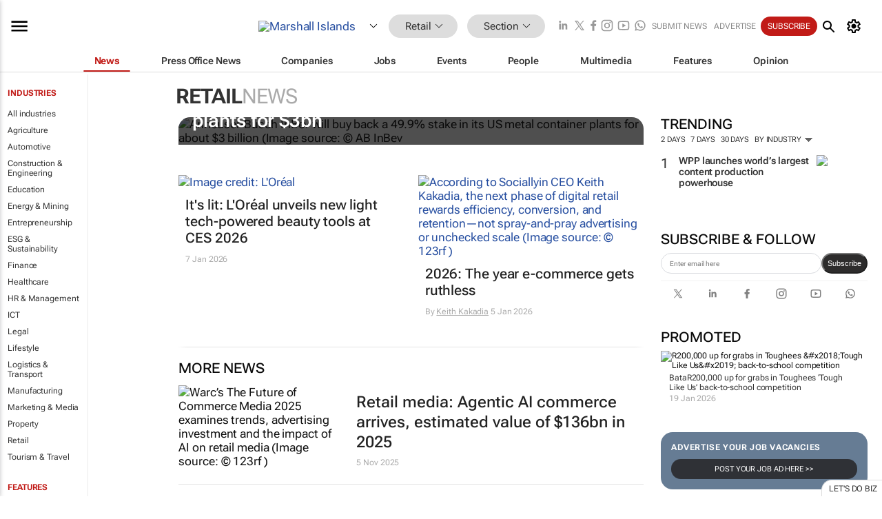

--- FILE ---
content_type: text/html; charset=utf-8
request_url: https://www.bizcommunity.com/Articles/134/160.html
body_size: 29007
content:
<!doctype html>
<html lang="en">
<head>
<script>var gaBP='';gaBP=(typeof bizPlatform!=='undefined')?bizPlatform():'';</script><script async src="https://www.googletagmanager.com/gtag/js?id=G-4M01RQ45QJ"></script><script>window.dataLayer = window.dataLayer || [];function gtag(){dataLayer.push(arguments);}gtag('js', new Date());gtag('config','G-4M01RQ45QJ',{'dimension1':'160','dimension2':'160','dimension3':'134','dimension4':'1','dimension5':'0','dimension6':'0','dimension7':'3','dimension8':gaBP});</script>
<!--AD: /23319312375/Retail-->
<title>Retail news</title>
<link rel="canonical" href="https://www.bizcommunity.com/Articles/134/160.html">
<link rel="alternate" type="application/rss+xml" title="Marshall Islands - Retail RSS Feed" href="https://www.bizcommunity.com/rss/134/160.html">
<meta name="title" content="Retail news">
<meta name="description"  content="">
<meta name=keywords content="">
<meta http-equiv="Content-Language" content="en-us">
<meta http-equiv="content-type" content="text/html; charset=UTF-8">
<meta name="subject" content="Industry news">
<meta name="url"  content="https://www.bizcommunity.com/Articles/134/160.html">
<meta name="robots" content="index,follow">
<meta name="viewport" content="width=device-width, initial-scale=1">
<meta name="theme-color" content="#ffffff">
<meta property="og:title" content="Retail news">
<meta property="og:type" content="Website">
<meta property="og:description" content="" >
<meta property="og:site_name" content="Bizcommunity">
<meta property="og:url" content="https://www.bizcommunity.com/Articles/134/160.html">
<meta name="image" property="og:image" content="https://www.bizcommunity.com/res/img/biz_balls_250.png">
<meta property="og:image:secure_url" content="https://www.bizcommunity.com/res/img/biz_balls_250.png">
<meta property="og:image:alt" content="">
<meta property="twitter:card" content="https://www.bizcommunity.com/res/img/biz_balls_250.png">
<meta name="twitter:card" content="summary_large_image"> 
<meta name="twitter:title" content="Retail news"> 
<meta name="twitter:url" content="https://www.bizcommunity.com/Articles/134/160.html"> 
<meta name="twitter:description" content=""> 
<meta name="twitter:image" content="https://www.bizcommunity.com/res/img/biz_balls_250.png"> 
<meta name="twitter:site" content="@Bizcommunity"> 
<meta name="twitter:creator" content=" @Bizcommunity"> 
<meta property="fb:app_id" content="144806878919221"> 
<link rel="preconnect" href="https://biz-file.com">
<link rel="preconnect" href="https://cdn.jsdelivr.net">
<link href="/res/css/public-desktop.css?s119e" rel=stylesheet>
<link href="/res/css/test-site-live.css?s23" rel=stylesheet><link rel="icon" href="/favicon.ico" sizes="any"><link rel="icon" href="/res/img/favicon/favicon.svg" type="image/svg+xml"><link rel="apple-touch-icon" sizes="180x180" href="/res/img/favicon/apple-touch-icon.png"><link rel="icon" type="image/png" sizes="32x32" href="/res/img/favicon/favicon-32x32.png"><link rel="icon" type="image/png" sizes="16x16" href="/res/img/favicon/favicon-16x16.png"><link rel="manifest" href="/manifest.json"><link rel="apple-touch-icon" href="/res/img/biz-balls-apple-touch.png"><link rel="apple-touch-startup-image" href="/res/img/ios-startup.png"><style>.site-header-placeholder {background: transparent !important;} 
.body-container {margin-top:0px !important;} 
.btn-search--toggle{display:none;}
.CB_i{height: initial}
.RM_box--trending {.RM_small-square-link {display: none}}
.elevated-container--narrow-padding > div{position:static !important}

.front-page-jobs-container content-group { 
margin-top:10px !important;
}

.front-page-latest-jobs {
margin-top:10px !important;
}
	@media screen and (max-width: 768px) {
				.body-new-design--header-only.body-myaccount-page .site-header-placeholder {
					height: 94px;
				}
			}
.kMyAccountTable tr th {color: #fff !important;}
.CTS_title a {font-size: 27px;}
.kLargeTable td {padding: 4px;border: 1px solid #ccc;}</style>
<style>
@font-face {font-family:'Roboto Flex';font-style:normal;font-weight:100 1000;font-stretch:100%;font-display:swap;src:url(/res/font/roboto-flex-v9-wght-xtra.woff2) format('woff2');}
@supports (-webkit-hyphens:none){@font-face {font-family:'Roboto Flex';font-style:normal;font-weight:100 1000;font-stretch:100%;font-display:swap;src:url(/res/font/roboto-flex-v9-wght-xtra-safari.woff2) format('woff2');}}
</style>
<script>
var RNS = RNS || (Math.floor(Math.random() * 0x7FFFFFFF)+1).toString();
var _locationId=134;
var _categoryId=160;
var _contentType=1;
var _contentId=0;
var _pageName='Articles';
var jsPageType=3;
var adPosition = '';
</script>
<script nomodule src="/res/js/head.es5.js?m49k"></script>
<script src="/res/js/head.js?m49k"></script>
<script async="async" src="https://securepubads.g.doubleclick.net/tag/js/gpt.js"></script>
<script>window.googletag = window.googletag || {};window.googletag.cmd = window.googletag.cmd || [];var googletag = window.googletag;var googletagads = googletagads || [];googletag.cmd.push(function() {googletag.pubads().enableSingleRequest();googletag.pubads().disableInitialLoad();googletag.pubads().addEventListener('slotRenderEnded', function(event) {updateDFPAdSlot(event.slot.getSlotElementId(), event.isEmpty);});googletag.enableServices();});</script>
</head>
<body class=" body-is-public-page body-has-industry-col body-page-type-3 body-browse-page body-new-design--header-only body-menu-home body-new-header-july" data-x="addScrollClasses:{'scrollDownClass':'body--scroll-down','scrollUpClass':'body--scroll-up'}">
<div class="site-header"><div class="SH-option"><div class="d-flex" style="align-items: center;justify-content: space-between"><div id="desktop-menuToggle-mainMenu" class="SHO-hamburger"><div class="hamburger  j-hamburger" id="j-hamburger" data-x="axH:{'fireOnlyOnce':true}" data-target="j-sideMenu" data-href="/Request/RenderSideMenuContent.aspx?si=j-sideMenu"><span class="icon"></span></div><div id="j-sideMenu" class="side-menu-content"><div class="d-flex justify-content-center align-items-center" style="height: 80vh;width: 100%;justify-content: center"><img src="/res/img/m-loading.gif" alt=""></div><div class="SMC-overlay" onclick="$('#j-sideMenu').toggleClass('side-menu-content--open');$('.j-hamburger').removeClass('is-active');"></div></div></div><div class="logo"><a href="/"><img class="logo-img" src="https://biz-file.com/res/img/logo.png" alt=""></a></div><a class="j-country-hover country-hover country-hover country-hover" data-x="pRID:{'on':'hover','delay':200,'transition':'none','position':'below','stretchToFitLinksWidth':false,'removeDelayIfPopupVisible':true}" data-target="jLR-Country-Popup-logo"
data-url="/Request/selectcountrypopup.aspx?l=134&amp;c=160" href="/SelectCountry.aspx?l=134&amp;c=160" data-option="show-images"><span class="kvertical-align"><img class="flag" src="https://biz-file.com/res/img/flag/21/134.gif" width="21" height="14" alt="Marshall Islands"></span><span class="pagedropdown-icon-wrapper"><span class="mui-icon_expand-more-black"></span></span></a><div class="bread-crumb"><!---ksjlkds33--><a class="BC-i SM-i SM-i--industries-dropdown" data-x="pRID:{'on':'hoverOnly','delay':200,'transition':'none','position':'below','stretchToFitLinksWidth':false,'removeDelayIfPopupVisible':true}" data-target="j-ind-popup-ksjlkds33" data-url="/Request/SelectIndustryPopupDouble.aspx?ct=1&c=160&pcth=BCI-popup" href="/Articles/134/160.html"><span class="BCI-text"> Retail </span><span class="mui-icon_expand-more-black"></span></a><div id="j-ind-popup-ksjlkds33" class="BCI-popup j-escape-hide breadcrum-header" style="display:none"></div><span class="BC-nav mui-icon_arrow-forward-100"></span><a class="BC-i BC-i--section SM-i SM-i--industries-dropdown" data-x="pRID:{'on':'hoverOnly','delay':200,'transition':'none','position':'below','stretchToFitLinksWidth':false,'removeDelayIfPopupVisible':true}" data-target="j-cat-popup-ksjlkds33" href="/Articles/134/160.html" data-url="/Request/SelectCategory.aspx?l=134&c=160"><span class="BCI-text">Section </span><span class="mui-icon_expand-more-black"></span></a><div id="j-cat-popup-ksjlkds33" class="BCI-popup j-escape-hide breadcrum-header" style="display:none"></div></div><div class="search-section SHOR-search"><div id="j-search-box-fb0c90e813804dfb8b033acadafbddf4" class="search-form search-form--cntrl right-search-search-control search-form--collapsed"><form class="d-flex align-items-center" method="post" action="/Search.aspx?l=134&c=1"  onfocusin="$('body').addClass('search-active');" onfocusout="$('body').removeClass('search-active');"><input id="j-search-input-right-search" placeholder="Search" name="s" class="search-input" type="text" oninput="document.querySelector('#j-btn-clear-text-right-search').style.display = this.value ? 'block' : 'none';" required /><div class="right-controls"><button id="j-btn-clear-text-right-search" class="btn-clear-text" aria-label="Clear search" type="button" onclick="document.getElementById('j-search-input-right-search').value = ''; this.style.display = 'none'; document.getElementById('j-search-input-right-search').focus();"><span class="clear-search-icon"></span></button><div class="btn-advanced-options" title="Advanced options" aria-label="Advanced options" data-x="pRID:{ 'on': 'hover','position': 'belowleft','transition': 'none'}" data-target="jSearch-PopUp-right-search"><span id="advanced-options-text-right-search" class="advanced-options-text"></span><span class="advanced-options-icon"></span></div></div><button class="btn-search" aria-label="Search" role="button"><span class="search-icon"></span></button><button id="j-btn-search-toggle-fb0c90e813804dfb8b033acadafbddf4" class="btn-search btn-search--toggle" aria-label="toogle" role="button"><span class="search-icon"></span></button><input id="j-ctype-right-search" hidden type="text" name="ctype"></form><div id="j-search-overlay-fb0c90e813804dfb8b033acadafbddf4" class="search-overlay"></div></div><div id="jSearch-PopUp-right-search" style="display:none;"><div class="pop1-arrow"></div><div class="pop1"><ul class="pop1-ul"><li txt="All" rel="/Request/SuggestAll.aspx"><a href="#" class="PUI-text" onclick="$('#j-ctype-right-search').val(0);$('#advanced-options-text-right-search').text('');">All</a></li><li txt="Articles" rel="/Request/SuggestArticles.aspx?l=134&c=160"><a  class="PUI-text" href="#" onclick="$('#j-ctype-right-search').val(1);$('#advanced-options-text-right-search').text('Articles');">Articles</a></li><li txt="Companies" rel="/Request/SuggestCompany.aspx"><a class="PUI-text" href="#" onclick="$('#j-ctype-right-search').val(12);$('#advanced-options-text-right-search').text('Companies');">Companies</a></li><li txt="Events" rel="/Request/SuggestEvents.aspx?l=134"><a class="PUI-text" href="#" onclick="$('#j-ctype-right-search').val(7);$('#advanced-options-text-right-search').text('Events');">Events</a></li><li txt="Galleries" rel="/Request/SuggestGalleries.aspx?l=134"><a  class="PUI-text" href="#" onclick="$('#j-ctype-right-search').val(8);$('#advanced-options-text-right-search').text('Galleries');">Galleries</a></li><li txt="Jobs" rel="/Request/SuggestJobs.aspx"><a  class="PUI-text" href="#" onclick="$('#j-ctype-right-search').val(10);$('#advanced-options-text-right-search').text('Jobs');">Jobs</a></li><li txt="People" rel="/Request/SuggestPeople.aspx"><a  class="PUI-text" href="#" onclick="$('#j-ctype-right-search').val(3);$('#advanced-options-text-right-search').text('People');">People</a></li></ul></div></div><script>onReady(function () {if (!true){return}let searchContainer = document.getElementById('j-search-box-fb0c90e813804dfb8b033acadafbddf4');let toggleButton = document.getElementById('j-btn-search-toggle-fb0c90e813804dfb8b033acadafbddf4');let overlay = document.getElementById('j-search-overlay-fb0c90e813804dfb8b033acadafbddf4');
let body = document.body;
// When the toggle is clicked
// 1. Toggle the class on the search container to inclde the collapsed open class
// 2. Add event listeners for scroll and click outside to remove the open class
// 3. When the overlay is clicked, remove the open class
// 4. When clicked outside the search container, and scroll of scrollHeight  remove the open class
toggleButton.addEventListener('click', function (e) {
e.preventDefault();
searchContainer.classList.toggle('search-form--collapsed-open');
overlay.classList.toggle('search-overlay--open');
body.classList.toggle('right-search-search-control-active');
let scrolled = false;
let scrollHeight = 300;
// Function to handle clicks outside the .search element
function handleClickOutside(event) {
if (!searchContainer.contains(event.target)) {
RemoveClassRemoveListeners();
}
}
// Function to handle scroll beyond 300px
function handleScroll() {
if (window.scrollY > scrollHeight && !scrolled) {
scrolled = true;
RemoveClassRemoveListeners();
}
}
// Function to toggle the class and remove both event listeners
function RemoveClassRemoveListeners() {
searchContainer.classList.remove('search-form--collapsed-open');
overlay.classList.remove('search-overlay--open');
body.classList.remove('right-search-search-control-active');
// Remove event listeners
window.removeEventListener('scroll', handleScroll);
document.removeEventListener('click', handleClickOutside);
}
// Attach event listeners for scroll and click outside
window.addEventListener('scroll', handleScroll);
document.addEventListener('click', handleClickOutside);
});
overlay.addEventListener('click', function () {
searchContainer.classList.remove('search-form--collapsed-open');
overlay.classList.remove('search-overlay--open');
body.classList.remove('right-search-search-control-active');});});</script></div></div><div class="SHO-right d-flex items-center"><div class="social-media-links d-flex">
<a class="icon-link icon-link--linkedin" href="https://za.linkedin.com/company/bizcommunity" target="_blank" rel="noopener,nofollow,noindex" title="Bizcommunity linkedIn">
<span class="sb-linkedin-testsite"></span></a>
<a class="icon-link icon-link--x" href="https://www.bizcommunity.com/advertise/contactus" target="_blank" rel="noopener,nofollow,noindex" title="Bizcommunity x/twitter">
<span class="sb-x-testsite"></span></a>
<a class="icon-link icon-link--facebook" href="https://www.facebook.com/Bizcommunity" target="_blank" rel="noopener,nofollow,noindex" title="Bizcommunity facebook">
<span class="sb-facebook-testsite mr-n-4px ml-n-4px"></span></a>
<a class="icon-link icon-link--instagram" href="https://www.instagram.com/bizcommunity/" target="_blank" rel="noopener,nofollow,noindex" title="Bizcommunity instagram">
<span class="sb-instagram-testsite"></span></a>
<a class="icon-link icon-link--youtube" href="https://www.youtube.com/@bizcommunity" target="_blank" rel="noopener,nofollow,noindex" title="Bizcommunity youtube">
<span class="sb-youtube-testsite"></span></a>
<a class="icon-link icon-link--whatsapp" href="https://www.whatsapp.com/channel/0029Vacw0EY4SpkIG5yGPh2h" target="_blank" rel="noopener,nofollow,noindex" title="Bizcommunity whatsapp">
<span class="sb-whatsapp-testsite"></span></a>
</div>
<a class="SHOR-icon-link"
data-x="pRID:{'on':'hover', 'delay': 200, 'transition': 'none', 'tailClass': 'pop1-arrow', 'position': 'below','resizeWhenContentChanges':true, 'stretchToFitLinksWidth': false, 'removeDelayIfPopupVisible': true,'preventDefaultLink':true}"
data-target="jHL-socialMediaPages"
data-url="/Request/SelectSocialMediaSitesPopup.aspx" href="https://www.bizcommunity.com/advertise/contactus"><span class="CHSRIL-icon m-icon m-icon_share "></span></a><div class="SHOR-links d-flex items-center justify-center cdhdi"><a class="SHORL-i SHORL-i--extra-link" data-target="jSubmitBox-3" data-url="/Request/SelectSubmitPopup.aspx?ru=%2fArticles%2f134%2f160.html" href="/SubmitNews.aspx?l=134&c=160">Submit news</a><a class="SHORL-i SHORL-i--extra-link"
href="https://www.bizcommunity.com/advertise?utm_source=bizcommunity&utm_medium=site&utm_campaign=topstrip">Advertise</a><a class="SHORL-i SHORL-i--cta" href="/Signup.aspx?l=196&c=1&ss=siteHeader">Subscribe</a><a class="SHORL-i SHORL-i--my-account  j-myaccount-hover d-flex" data-url="/Request/SelectMyAccountPopup.aspx?ru=%2fArticles%2f134%2f160.html" href="/MyAccount/Home.aspx" data-target="jMyAccountBox" href="/MyAccount/Home.aspx" aria-label="MyAccount"><span class="sm-myaccount-text">My Account</span><span class="icon mui-icon_cog j-myaccount-icon"></span></a></div><div class="SHO-controls--mobile"><ul class="sm-ul"><li class="search-toggle" onclick="$('.search-form').toggleClass('search-form--open-for-mobile');$('.SH-mobile-strip').toggleClass('d-none');$('.site-header').toggleClass('site-header--has-mobile-search');"></li><li class="ts-m-tool"><a class="sm-a sm-a--small-margin j-myaccount-hover" data-url="/Request/SelectMyAccountPopup.aspx?ru=%2fArticles%2f134%2f160.html" href="/MyAccount/Home.aspx" data-target="jMyAccountBox" href="/MyAccount/Home.aspx" aria-label="MyAccount"><span class="sm-myaccount-text"></span><span id="" class="icon mui-icon_cog j-myaccount-icon"></span></a></li></ul></div></div></div><div class="SH-top-strip"><div class="SHTS-menus d-flex"><div class="SHTS-middle d-flex"><div class="SHTSM-menu"><div class="site-menu d-flex"><div class="SM-items d-flex"><a class="SM-i SM-i--dropdown SM-i--current SM-i-News "
href="/Retail"  data-target="j-mi-News"><span class="SM-i-text d-flex items-center justify-between">News</span></a><a class="SM-i SM-i--dropdown SM-i-PressOffice "
href="/CompanyNews/134/160.html"  data-target="j-mi-PressOffice"><span class="SM-i-text d-flex items-center justify-between">Press Office News</span></a><a class="SM-i SM-i--dropdown SM-i-Companies "
href="/Companies/134/160.html"  data-target="j-mi-Companies"><span class="SM-i-text d-flex items-center justify-between">Companies</span></a><a class="SM-i SM-i--dropdown SM-i-Jobs "
href="/JobIndustries.aspx?l=134&c=1"  data-target="j-mi-Jobs"><span class="SM-i-text d-flex items-center justify-between">Jobs</span></a><a class="SM-i SM-i--dropdown SM-i-Events "
href="/Events/134/160.html"  data-target="j-mi-Events"><span class="SM-i-text d-flex items-center justify-between">Events</span></a><a class="SM-i SM-i--dropdown SM-i-People "
href="/People/196/160.html"  data-target="j-mi-People"><span class="SM-i-text d-flex items-center justify-between">People</span></a><a class="SM-i SM-i--dropdown SM-i-Multimedia "
href="/Multimedia/134/160.html"  data-target="j-mi-Multimedia"><span class="SM-i-text d-flex items-center justify-between">Multimedia</span></a><a class="SM-i SM-i--dropdown SM-i-SpecialSections "
href="https://www.bizcommunity.com/advertise/sponsorship-content"  data-target="j-mi-SpecialSections"><span class="SM-i-text d-flex items-center justify-between">Features</span></a><a class="SM-i SM-i--dropdown SM-i-Contributors "
href="/ContributorArticles/134/160.html"  data-target="j-mi-Contributors"><span class="SM-i-text d-flex items-center justify-between">Opinion</span></a><div class="SM-items--block"><a class="SM-i"
href="https://www.bizcommunity.com/advertise?utm_source=bizcommunity&utm_medium=site&utm_campaign=topstrip"><span class="SM-i-text d-flex items-center justify-between">Advertise</span></a><a class="SM-i j-myaccount-hover" data-target="jSubmitBox-2" data-url="/Request/SelectSubmitPopup.aspx?ru=%2fArticles%2f134%2f160.html" href="/SubmitNews.aspx?l=134&c=160"><span class="SM-i-text d-flex items-center justify-between">Submit news</span></a><div class="myaccount-popup shadow-2" id="jSubmitBox-2" style="display:none;width:fit-content;" data-track="top strip my account pop up"></div></div></div><div id="j-mi-News" class="mm-popup" style="display:none;"><div class="pop1 clear-before-after"><ul class="pop1-col pop1-ul"><li><a class="PUI-text" href="/Retail">News</a></li><li><a class="PUI-text" href="/CompanyNews/134/160.html">Company news</a></li><li><a class="PUI-text" href="/InBriefs/134/160.html">In briefs</a></li><li><a class="PUI-text" href="/PeopleNews/134/160.html">New appointments</a></li><li><a class="PUI-text" href="/Accounts/134/4.html">New business</a></li><li><a class="PUI-text" href="/NewsletterList.aspx">Newsletters</a></li><li><a class="PUI-text" href="/MostReadArticles/134/160.html">Most read articles</a></li><li><a class="PUI-text" href="/MySavedContent.aspx?id=0&ct=1">Saved content</a></li></ul><div class="pop1-col pop1-right"><a class="kSubmitButton kRound" href="/SubmitNews.aspx?l=134&c=160" title="Submit news" rel="noindex">Submit news</a></div></div></div><div id="j-mi-PressOffice" class="mm-popup" style="display:none;"><div class="pop1 clear-before-after"><ul class="pop1-col pop1-ul"><li><a class="PUI-text" href="/CompanyNews/134/160.html">Press Office news</a></li><li><a class="PUI-text" href="/PressOffices/134/160.html">Press Offices</a></li><li><a class="PUI-text" href="/advertise/bizoffice?utm_source=bizcommunity&utm_medium=site&utm_campaign=link-topMenu">Press Office info</a></li><li><a class="PUI-text" href="/MyAccount/Companies.aspx">My Press Office</a></li></ul><div class="pop1-col pop1-right"><a class="kSubmitButton kRound" href="/SubmitNews.aspx?l=134&c=160" title="Publish your news on Biz" rel="noindex">Publish your news on Biz</a></div></div></div><div id="j-mi-Companies" class="mm-popup" style="display:none;"><div class="pop1 clear-before-after"><ul class="pop1-col pop1-ul"><li><a class="PUI-text" href="/Companies/134/160.html">Companies</a></li><li><a class="PUI-text" href="/CompanyNews/134/160.html">Company news</a></li><li><a class="PUI-text" href="/PressOfficeList.aspx">Press Office Newsrooms</a></li><li><a class="PUI-text" href="/MyAccount/Companies.aspx">My company</a></li><li><a class="PUI-text" href="/MySavedCompanies.aspx">My saved companies</a></li></ul><div class="pop1-col pop1-right"><a class="kSubmitButton kRound" href="/ListCompany.aspx?l=134&c=160" title="Get a Biz listing" rel="noindex">Get a Biz listing</a><a class="kSubmitButton kRound" href="/SubmitNews.aspx?l=134&c=160" title="Publish your news on Biz" rel="noindex">Publish your news on Biz</a></div></div></div><div id="j-mi-Jobs" class="mm-popup" style="display:none;"><div class="pop1 clear-before-after"><ul class="pop1-col pop1-ul"><li><a class="PUI-text" href="/JobIndustries.aspx?l=134&c=1">Jobs offered</a></li><li><a class="PUI-text" href="/JobsWanted.aspx?l=134&c=160&ct=11">Jobs wanted</a></li><li><a class="PUI-text" href="/MySavedJobs.aspx">My saved jobs</a></li><li><a class="PUI-text" href="/MyAccount/CVView.aspx">My CV</a></li><li><a class="PUI-text" href="/Recruiters/134/160.html">Recruiters</a></li><li><a class="PUI-text" href="/CompaniesRecruiting/134/160.html">Companies recruiting</a></li><li><a class="PUI-text" href="/PostJobOffered.aspx?">Post your job ad</a></li><li><a class="PUI-text" href="/MyAccount/Jobs.aspx">Recruitment login</a></li></ul><div class="pop1-col pop1-right"><a class="kSubmitButton kRound" href="/PostJob.aspx" title="Post a job" rel="noindex">Post a job</a></div></div></div><div id="j-mi-Events" class="mm-popup" style="display:none;"><div class="pop1 clear-before-after"><ul class="pop1-col pop1-ul"><li><a class="PUI-text" href="/Events/134/160/cst-3.html">Industry events</a></li><li><a class="PUI-text" href="/Events/134/160/cst-4.html">Workshops</a></li><li><a class="PUI-text" href="/Events/134/160/cst-106.html">Other</a></li><li><a class="PUI-text" href="/Calendar/134/4.html">Calendar</a></li></ul><div class="pop1-col pop1-right"><a class="kSubmitButton kRound" href="/SubmitEvent.aspx" title="Submit event" rel="noindex">Submit event</a></div></div></div><div id="j-mi-People" class="mm-popup" style="display:none;"><div class="pop1 clear-before-after"><ul class="pop1-col pop1-ul"><li><a class="PUI-text" href="/People/196/160.html">Find people</a></li><li><a class="PUI-text" href="/EditProfile.aspx">Edit my profile</a></li></ul><div class="pop1-col pop1-right"></div></div></div><div id="j-mi-Multimedia" class="mm-popup" style="display:none;"><div class="pop1 clear-before-after"><ul class="pop1-col pop1-ul"><li><a class="PUI-text" href="/Videos/134/160.html">Videos</a></li><li><a class="PUI-text" href="/Audios/134/160.html">Audios</a></li><li><a class="PUI-text" href="/Galleries/134/160.html">Galleries</a></li><li><a class="PUI-text" href="/Multimedia/134/589.html">BizTakeouts</a></li></ul><div class="pop1-col pop1-right"><a class="kSubmitButton kRound" href="/MyAccount/SubmitMultimediaAd.aspx" title="Submit your media" rel="noindex">Submit your media</a></div></div></div><!-- These sub menus are loaded at run time, Check the method that creates the cRenderMenuItem menu list --><div id="j-mi-SpecialSections" class="mm-popup" style="display:none;"><div class="pop1 clear-before-after"><ul class="pop1-col pop1-ul"><li><a class="PUI-text" href="/BizTrends">BizTrends</a></li><li><a class="PUI-text" href="/Pendoring">Pendoring</a></li><li><a class="PUI-text" href="/EffieAwards">Effie Awards</a></li><li><a class="PUI-text" href="/BizTrendsTV">BizTrendsTV</a></li><li><a class="PUI-text" href="/NedbankIMC">IMC Conference</a></li><li><a class="PUI-text" href="/OrchidsandOnions">Orchids and Onions</a></li><li><a class="PUI-text" href="/TheLeadCreative">The Lead Creative</a></li><li><a class="PUI-text" href="/LoeriesCreativeWeek">Loeries Creative Week</a></li><li><a class="PUI-text" href="/SpecialSections.aspx">More Sections</a></li></ul><div class="pop1-col pop1-right"><a class="kSubmitButton kRound" href="https://www.bizcommunity.com/advertise/sponsorship-content" title="Features calendar" rel="noindex">Features calendar</a></div></div></div><div id="j-mi-Contributors" class="mm-popup" style="display:none;"><div class="pop1 clear-before-after"><ul class="pop1-col pop1-ul"><li><a class="PUI-text" href="/ContributorArticles/134/160.html">Articles</a></li></ul><div class="pop1-col pop1-right"><a class="kSubmitButton kRound" href="/SubmitNews.aspx?l=134&c=160" title="Contribute" rel="noindex">Contribute</a></div></div></div></div><div id="j-industryDropDown-site-menu" class="industryDropDown" style="display:none;min-width: 200px"></div></div></div></div></div><div class="SHTS-search-section SH-toggle-search-section"><div class="SHSS-search-box"><div id="j-search-box-9f0739b70f5a4a0a9f99481611f6aa56" class="search-form search-form--cntrl header-search-search-control "><form class="d-flex align-items-center" method="post" action="/Search.aspx?l=134&c=1"  onfocusin="$('body').addClass('search-active');" onfocusout="$('body').removeClass('search-active');"><input id="j-search-input-header-search" placeholder="Search" name="s" class="search-input" type="text" oninput="document.querySelector('#j-btn-clear-text-header-search').style.display = this.value ? 'block' : 'none';" required /><div class="right-controls"><button id="j-btn-clear-text-header-search" class="btn-clear-text" aria-label="Clear search" type="button" onclick="document.getElementById('j-search-input-header-search').value = ''; this.style.display = 'none'; document.getElementById('j-search-input-header-search').focus();"><span class="clear-search-icon"></span></button><div class="btn-advanced-options" title="Advanced options" aria-label="Advanced options" data-x="pRID:{ 'on': 'hover','position': 'belowleft','transition': 'none'}" data-target="jSearch-PopUp-header-search"><span id="advanced-options-text-header-search" class="advanced-options-text"></span><span class="advanced-options-icon"></span></div></div><button class="btn-search" aria-label="Search" role="button"><span class="search-icon"></span></button><button id="j-btn-search-toggle-9f0739b70f5a4a0a9f99481611f6aa56" class="btn-search btn-search--toggle" aria-label="toogle" role="button"><span class="search-icon"></span></button><input id="j-ctype-header-search" hidden type="text" name="ctype"></form><div id="j-search-overlay-9f0739b70f5a4a0a9f99481611f6aa56" class="search-overlay"></div></div><div id="jSearch-PopUp-header-search" style="display:none;"><div class="pop1-arrow"></div><div class="pop1"><ul class="pop1-ul"><li txt="All" rel="/Request/SuggestAll.aspx"><a href="#" class="PUI-text" onclick="$('#j-ctype-header-search').val(0);$('#advanced-options-text-header-search').text('');">All</a></li><li txt="Articles" rel="/Request/SuggestArticles.aspx?l=134&c=160"><a  class="PUI-text" href="#" onclick="$('#j-ctype-header-search').val(1);$('#advanced-options-text-header-search').text('Articles');">Articles</a></li><li txt="Companies" rel="/Request/SuggestCompany.aspx"><a class="PUI-text" href="#" onclick="$('#j-ctype-header-search').val(12);$('#advanced-options-text-header-search').text('Companies');">Companies</a></li><li txt="Events" rel="/Request/SuggestEvents.aspx?l=134"><a class="PUI-text" href="#" onclick="$('#j-ctype-header-search').val(7);$('#advanced-options-text-header-search').text('Events');">Events</a></li><li txt="Galleries" rel="/Request/SuggestGalleries.aspx?l=134"><a  class="PUI-text" href="#" onclick="$('#j-ctype-header-search').val(8);$('#advanced-options-text-header-search').text('Galleries');">Galleries</a></li><li txt="Jobs" rel="/Request/SuggestJobs.aspx"><a  class="PUI-text" href="#" onclick="$('#j-ctype-header-search').val(10);$('#advanced-options-text-header-search').text('Jobs');">Jobs</a></li><li txt="People" rel="/Request/SuggestPeople.aspx"><a  class="PUI-text" href="#" onclick="$('#j-ctype-header-search').val(3);$('#advanced-options-text-header-search').text('People');">People</a></li></ul></div></div><script>onReady(function () {if (!false){return}let searchContainer = document.getElementById('j-search-box-9f0739b70f5a4a0a9f99481611f6aa56');let toggleButton = document.getElementById('j-btn-search-toggle-9f0739b70f5a4a0a9f99481611f6aa56');let overlay = document.getElementById('j-search-overlay-9f0739b70f5a4a0a9f99481611f6aa56');
let body = document.body;
// When the toggle is clicked
// 1. Toggle the class on the search container to inclde the collapsed open class
// 2. Add event listeners for scroll and click outside to remove the open class
// 3. When the overlay is clicked, remove the open class
// 4. When clicked outside the search container, and scroll of scrollHeight  remove the open class
toggleButton.addEventListener('click', function (e) {
e.preventDefault();
searchContainer.classList.toggle('search-form--collapsed-open');
overlay.classList.toggle('search-overlay--open');
body.classList.toggle('header-search-search-control-active');
let scrolled = false;
let scrollHeight = 300;
// Function to handle clicks outside the .search element
function handleClickOutside(event) {
if (!searchContainer.contains(event.target)) {
RemoveClassRemoveListeners();
}
}
// Function to handle scroll beyond 300px
function handleScroll() {
if (window.scrollY > scrollHeight && !scrolled) {
scrolled = true;
RemoveClassRemoveListeners();
}
}
// Function to toggle the class and remove both event listeners
function RemoveClassRemoveListeners() {
searchContainer.classList.remove('search-form--collapsed-open');
overlay.classList.remove('search-overlay--open');
body.classList.remove('header-search-search-control-active');
// Remove event listeners
window.removeEventListener('scroll', handleScroll);
document.removeEventListener('click', handleClickOutside);
}
// Attach event listeners for scroll and click outside
window.addEventListener('scroll', handleScroll);
document.addEventListener('click', handleClickOutside);
});
overlay.addEventListener('click', function () {
searchContainer.classList.remove('search-form--collapsed-open');
overlay.classList.remove('search-overlay--open');
body.classList.remove('header-search-search-control-active');});});</script></div></div><div class="SH-mobile-strip d-mobile-only"><div id="j-mobile-subheader-wrapper" class="mobile-subheader-wrapper"><nav class="mobile-subheader"><ul id="j-menu-horizontal-scroll" class="menu-horizontal-scroll"><li><a href="/Allindustries">Home</a></li><li><a href="/Articles/134/160.html">Retail</a></li><li class="" ><a href="/MarketingMedia">Marketing &amp; Media</a></li><li class="" ><a href="/Agriculture">Agriculture</a></li><li class="" ><a href="/Automotive">Automotive</a></li><li class="" ><a href="/Construction">Construction &amp; Engineering</a></li><li class="" ><a href="/Education">Education</a></li><li class="" ><a href="/Energy">Energy &amp; Mining</a></li><li class="" ><a href="/Entrepreneurship">Entrepreneurship</a></li><li class="" ><a href="/ESG-Sustainability">ESG &amp; Sustainability</a></li><li class="" ><a href="/Finance">Finance</a></li><li class="" ><a href="/Healthcare">Healthcare</a></li><li class="" ><a href="/HR">HR &amp; Management</a></li><li class="" ><a href="/IT">ICT</a></li><li class="" ><a href="/Legal">Legal</a></li><li class="" ><a href="/Lifestyle">Lifestyle</a></li><li class="" ><a href="/Logistics">Logistics &amp; Transport</a></li><li class="" ><a href="/Manufacturing">Manufacturing</a></li><li class="" ><a href="/Property">Property</a></li><li class="" ><a href="/Tourism">Tourism &amp; Travel</a></li><li ><a href="/Articles//1/11/g-1.html">International</a></li><li><a style="text-transform:uppercase" href="/SubmitNews.aspx">Submit news</a></li></ul></nav></div></div></div></div>
<div id="j-site-header-placeholder" class="site-header-placeholder"></div>
<div id="jLR-Country-Popup-logo" style="display:none; min-width: 200px;"></div>
<div id="jLR-Country-Popup" style="display:none; min-width: 200px;"></div>
<div class="myaccount-popup shadow-2" id="jMyAccountBox" style="display:none;width:fit-content;width:150px" data-track="top strip my account pop up"></div>
<!-- Hidden div element -->
<div id="jHL-socialMediaPages" style="display:none"></div>
<div class="sidebar"><div class="SB_box SB_box--menu" ><h2 class="SB_heading SB_heading__industries" style="margin-top:0px;">Industries</h2><div class="SB_content SB_content__industries" data-x="pRID:{'childHover':true,'on':'hover','delay':0,'transition':'none','resizeWhenContentChanges':true,'position':'right','topOffset':-45,'showLoading':true,'overlayId':'j-pop-overlay'}"data-target="j-SB_popright" data-url="/Request/IndustryCategoryMenuContents.aspx?hsp=1&tp=leftIndPop"><a class="SB_i "  href="/AllIndustries?utm_source=bizcommunity&utm_medium=site&utm_campaign=link-industry">All industries</a><a class="SB_i" data-show="j-leftIndPop-SB_PR_ind-358" href="/Agriculture">Agriculture</a><a class="SB_i" data-show="j-leftIndPop-SB_PR_ind-454" href="/Automotive">Automotive</a><a class="SB_i" data-show="j-leftIndPop-SB_PR_ind-360" href="/Construction">Construction &amp; Engineering</a><a class="SB_i" data-show="j-leftIndPop-SB_PR_ind-371" href="/Education">Education</a><a class="SB_i" data-show="j-leftIndPop-SB_PR_ind-355" href="/Energy">Energy &amp; Mining</a><a class="SB_i" data-show="j-leftIndPop-SB_PR_ind-836" href="/Entrepreneurship">Entrepreneurship</a><a class="SB_i" data-show="j-leftIndPop-SB_PR_ind-356" href="/ESG-Sustainability">ESG &amp; Sustainability</a><a class="SB_i" data-show="j-leftIndPop-SB_PR_ind-357" href="/Finance">Finance</a><a class="SB_i" data-show="j-leftIndPop-SB_PR_ind-148" href="/Healthcare">Healthcare</a><a class="SB_i" data-show="j-leftIndPop-SB_PR_ind-362" href="/HR">HR &amp; Management</a><a class="SB_i" data-show="j-leftIndPop-SB_PR_ind-379" href="/IT">ICT</a><a class="SB_i" data-show="j-leftIndPop-SB_PR_ind-364" href="/Legal">Legal</a><a class="SB_i" data-show="j-leftIndPop-SB_PR_ind-427" href="/Lifestyle">Lifestyle</a><a class="SB_i" data-show="j-leftIndPop-SB_PR_ind-389" href="/Logistics">Logistics &amp; Transport</a><a class="SB_i" data-show="j-leftIndPop-SB_PR_ind-365" href="/Manufacturing">Manufacturing</a><a class="SB_i" data-show="j-leftIndPop-SB_PR_ind-11" href="/MarketingMedia">Marketing &amp; Media</a><a class="SB_i" data-show="j-leftIndPop-SB_PR_ind-368" href="/Property">Property</a><a class="SB_i SB_i--active" data-show="j-leftIndPop-SB_PR_ind-160" href="/Retail">Retail</a><a class="SB_i" data-show="j-leftIndPop-SB_PR_ind-373" href="/Tourism">Tourism &amp; Travel</a></div><div id="j-SB_popright" class="SB_popright j-escape-hide" style="display:none"></div></div>
<div class="SB_box SB_box--menu"><h2 class="SB_heading">Features</h2><div class="SB_content"  ><a class="SB_i SB_i--features" href="/BizTrends">BizTrends</a><a class="SB_i SB_i--features" href="/Pendoring">Pendoring</a><a class="SB_i SB_i--features" href="/EffieAwards">Effie Awards</a><a class="SB_i SB_i--features" href="/BizTrendsTV">BizTrendsTV</a><a class="SB_i SB_i--features" href="/NedbankIMC">IMC Conference</a><a class="SB_i SB_i--features" href="/OrchidsandOnions">Orchids and Onions</a><a class="SB_i SB_i--features" href="/TheLeadCreative">The Lead Creative</a><a class="SB_i SB_i--features" href="/LoeriesCreativeWeek">Loeries Creative Week</a><a class="SB_small-square-link jxMore " href="/SpecialSections.aspx" data-href="/Request/SpecialSections.aspx?lstIc=SB_i&lstc=SB_content-items">More Sections..</a></div></div></div><div id="j-mobilebottomtoolbar" class="mbt d-mobile-only"><div id="j-mobilebottomtoolbar-industries" class="mbt-industries"><div class="mbt-menuitem mbt-menuitem_industries "><a href="/Agriculture">Agriculture</a></div><div class="mbt-menuitem mbt-menuitem_industries "><a href="/Automotive">Automotive</a></div><div class="mbt-menuitem mbt-menuitem_industries "><a href="/Construction">Construction &amp; Engineering</a></div><div class="mbt-menuitem mbt-menuitem_industries "><a href="/Education">Education</a></div><div class="mbt-menuitem mbt-menuitem_industries "><a href="/Energy">Energy &amp; Mining</a></div><div class="mbt-menuitem mbt-menuitem_industries "><a href="/Entrepreneurship">Entrepreneurship</a></div><div class="mbt-menuitem mbt-menuitem_industries "><a href="/ESG-Sustainability">ESG &amp; Sustainability</a></div><div class="mbt-menuitem mbt-menuitem_industries "><a href="/Finance">Finance</a></div><div class="mbt-menuitem mbt-menuitem_industries "><a href="/Healthcare">Healthcare</a></div><div class="mbt-menuitem mbt-menuitem_industries "><a href="/HR">HR &amp; Management</a></div><div class="mbt-menuitem mbt-menuitem_industries "><a href="/IT">ICT</a></div><div class="mbt-menuitem mbt-menuitem_industries "><a href="/Legal">Legal</a></div><div class="mbt-menuitem mbt-menuitem_industries "><a href="/Lifestyle">Lifestyle</a></div><div class="mbt-menuitem mbt-menuitem_industries "><a href="/Logistics">Logistics &amp; Transport</a></div><div class="mbt-menuitem mbt-menuitem_industries "><a href="/Manufacturing">Manufacturing</a></div><div class="mbt-menuitem mbt-menuitem_industries "><a href="/MarketingMedia">Marketing &amp; Media</a></div><div class="mbt-menuitem mbt-menuitem_industries "><a href="/Property">Property</a></div><div class="mbt-menuitem mbt-menuitem_industries "><a href="/Retail">Retail</a></div><div class="mbt-menuitem mbt-menuitem_industries "><a href="/Tourism">Tourism &amp; Travel</a></div></div><div class="mbt-scroll d-flex"><a href="/AllIndustries" class="MBTS-link"><div class="MBTSL-icon-container  MBTSL-icon-container--current "><span class="icon mui-icon_home"></span></div><p class="MBTSL-caption">News</p></a><a id="j-industriesmenu" href="#" class="MBTS-link "><div class="MBTSL-icon-container "><span class="icon mui-icon_app"></span></div><p class="MBTSL-caption">Industries</p></a><a href="/Companies/134/160.html" class="MBTS-link"><div class="MBTSL-icon-container "><span class="icon mui-icon_company"></span></div><p class="MBTSL-caption">Companies</p></a><a href="/JobIndustries.aspx?l=134&c=160" class="MBTS-link"><div class="MBTSL-icon-container "><span class="icon mui-icon_work"></span></div><p class="MBTSL-caption">Jobs</p></a><a href="/Events/134/160.html" class="MBTS-link"><div class="MBTSL-icon-container "><span class="icon mui-icon_calender"></span></div><p class="MBTSL-caption">Events</p></a><a href="/People/134/160.html" class="MBTS-link"><div class="MBTSL-icon-container "><span class="icon mui-icon_groups"></span></div><p class="MBTSL-caption">People</p></a><a href="/Videos/134/160.html" class="MBTS-link"><div class="MBTSL-icon-container "><span class="icon mui-icon_play"></span></div><p class="MBTSL-caption">Video</p></a><a href="/Audios/134/160.html" class="MBTS-link"><div class="MBTSL-icon-container "><span class="icon mui-icon_sound"></span></div><p class="MBTSL-caption">Audio</p></a><a href="/Galleries/134/160.html" class="MBTS-link"><div class="MBTSL-icon-container "><span class="icon mui-icon_gallaries"></span></div><p class="MBTSL-caption">Galleries</p></a><a href="/MyAccount/SubmitArticle.aspx" class="MBTS-link"><div class="MBTSL-icon-container "><span class="icon mui-icon_post-ad"></span></div><p class="MBTSL-caption">Submit content</p></a><a href="/MyAccount/Home.aspx" class="MBTS-link"><div class="MBTSL-icon-container "><span class="icon mui-icon_person"></span></div><p class="MBTSL-caption">My Account</p></a><a href="https://www.bizcommunity.com/advertise" class="MBTS-link"><div class="MBTSL-icon-container "><span class="icon mui-icon_brand-awareness"></span></div><p class="MBTSL-caption">Advertise with us</p></a></div></div>

<div  class="body-container body-center " >

<!--AD leaderboard-top -->
<div id='div-gpt-ad-159e992a-6f18-4283-83b4-3fee76c6d5e1-639049291829772266' class='j-adslot jxa bizad ad-leaderboard-top d-desktop-only ' style='width:970px;height:90px;' data-width='970' data-height='90' data-adtype='leaderboard-top' data-adunit='/23319312375/Retail' data-tname='pos' data-tvalue='leaderboard-top' data-visible data-platform='2' data-adwidthlimit='0'></div>

<div class="subheader"><div class="subheader-top  d-desktop-only"><div class="col1"><h1 id="page-heading" class="pageheading ">Retail <span><span class="PH-second-part">News</span></span></h1></div></div></div><style>li.mm-current a.mm-a {border-top: none;}</style><div id="main-articles-134-160-1-0" class="j-main main has-right-margin"><div class="right-margin">

<!--AD right-first -->
<div id='div-gpt-ad-c334af93-3494-469d-8b12-fce7b9670c92-639049291829616053' class='j-adslot jxa bizad ad-right-first d-desktop-only ' style='margin-bottom:40px;width:300px;height:250px;' data-width='300' data-height='250' data-adtype='right-first' data-adunit='/23319312375/Retail' data-tname='pos' data-tvalue='right-first' data-visible data-platform='2' data-adwidthlimit='0'></div>

<div class="RM_box j-next-click-container RM_box--numbered RM_box--trending"  data-next-click-message="trending"><div class="elevated-container-right-margin"><div class="d-flex justify-between align-items-center"><h2 class="RMB_heading">Trending </h2></div><span></span><div class=" RM_tag-links"><a class="class1 class2" data-x="axH" data-target="j-RHM-trending027a4" data-href="/Request/MostReadArticlesRHM.aspx?l=134&c=1&rc=5&days=2&ramb=1&shwi=1" href="/MostReadArticles/134/1/days-2.html">2 days</a><span> </span><a class="class1 class2" data-x="axH" data-target="j-RHM-trending027a4" data-href="/Request/MostReadArticlesRHM.aspx?l=134&c=1&rc=5&days=7&ramb=1&shwi=1" href="/MostReadArticles/134/1/days-7.html">7 days</a><span> </span><a class="class1 class2" data-x="axH" data-target="j-RHM-trending027a4" data-href="/Request/MostReadArticlesRHM.aspx?l=134&c=1&rc=5&days=30&ramb=1&shwi=1" href="/MostReadArticles/134/1/days-30.html">30 days</a><span> </span><a class="pRID rhm-m-link_industry" data-x="pRID:{'on':'hover','topOffset':0,'delay':0,'transition':'none','position':'below','stretchToFitLinksWidth':'false','removeDelayIfPopupVisible':'true','width':'190px'}" data-target="j-trendingIndustryPopup" data-url="/Request/SelectIndustryPopup.aspx?rhmt=1&targetDivId=j-RHM-trending027a4" href="/IndustryList.aspx?rdpg=MostReadArticles">By Industry <span class="sprite-misc sprite-misc-arrow-dropdown-solid-black sprite-d-11x6"></span></a></div><!--Industry menu--><div id="j-trendingIndustryPopup" style="width:auto !important; display:none"></div><div id="j-RHM-trending027a4"><div class="RMB_content h2content" ><div class=" list-unstyled jxListify-ul"><article class="d-flex RM_i"><div class="RMI_1"><img src="https://biz-file.com/c/2601/800718-64x64.png?2" data-src="https://biz-file.com/c/2601/800718-64x64.png?2" class="lazyload" width="64"  height="64"  alt="WPP has launched WPP Production, which brings together all its creative producers into a single global platform (Image source: © WPP )" id="" loading="lazy"></div><div class="RMI_2"><a class="RMI_title" href="https://www.bizcommunity.com/article/wpp-launches-worlds-largest-content-production-powerhouse-517860a" >WPP launches world&#x2019;s largest content production powerhouse</a><div class="RMI_attrib content-item_attrib"></div></div></article></div></div><a class="jxMore  RM_small-square-link" data-href="/Request/MostReadArticlesRHM.aspx?l=134&c=160&rc=20&days=2&mrc=245&ramb=1"
href="/allindustries">Show more</a><span></span></div></div></div><div class=" RM_box elevated-container-right-margin"><h2 class="RMB_heading" style="text-wrap:nowrap;">Subscribe & Follow</h2><form method="post" action="/Signup.aspx?ss=RHM"><div><input type="hidden" name="l" value="134"><input type="hidden" name="c" value="160"><input type="hidden" name="ss" value="TopRight"><input type="hidden" name="redisplay" value="1"></div>
<div class="d-flex items-center" style="gap: 5px">
<input class="kHSign-input" aria-label="emailaddress-signup" maxLength=50 name=ea placeholder="Enter email here " onclick="this.placeholder='';">
<button class="kHSign-button" aria-label="newsletter-signup">Subscribe</button>
</div>
</form><div class="rhm-sociallinks d-flex items-center">
<a class="icon-link icon-link--x" href="https://www.bizcommunity.com/advertise/contactus" target="_blank" rel="noopener,nofollow,noindex" title="Bizcommunity x/twitter">
<span class="sb-x-testsite"></span>
</a>
<a class="icon-link icon-link--linkedin" href="https://za.linkedin.com/company/bizcommunity" target="_blank" rel="noopener,nofollow,noindex" title="Bizcommunity linkedIn">
<span class="sb-linkedin-testsite"></span>
</a>
<a class="icon-link icon-link--facebook" href="https://www.facebook.com/Bizcommunity" target="_blank" rel="noopener,nofollow,noindex" title="Bizcommunity facebook">
<span class="sb-facebook-testsite"></span>
</a>
<a class="icon-link icon-link--instagram" href="https://www.instagram.com/bizcommunity/" target="_blank" rel="noopener,nofollow,noindex" title="Bizcommunity instagram">
<span class="sb-instagram-testsite"></span>
</a>
<a class="icon-link icon-link--youtube" href="https://www.youtube.com/@bizcommunity" target="_blank" rel="noopener,nofollow,noindex" title="Bizcommunity youtube">
<span class="sb-youtube-testsite"></span>
</a>
<a class="icon-link icon-link--whatsapp" href="https://www.whatsapp.com/channel/0029Vacw0EY4SpkIG5yGPh2h" target="_blank" rel="noopener,nofollow,noindex" title="Bizcommunity whatsapp">
<span class="sb-whatsapp-testsite"></span>
</a>
</div>
</div><div class="RHM-promoted"><div class="RM_box"><h5 class="RMB_heading">Promoted</h5><div class="content-cards content-cards--1"><article class="content-card"><img src="https://biz-file.com/c/2601/800027-300x156.jpg?1" data-src="https://biz-file.com/c/2601/800027-300x156.jpg?1" class="lazyload" width="300"  height="156"  alt="R200,000 up for grabs in Toughees &amp;#x2018;Tough Like Us&amp;#x2019; back-to-school competition" loading="lazy"><div class="CC_body"><a class="CC_company-name jxPHOH" href="/PressOffice/Bata">Bata</a><a class="CC_content-title" href="https://www.bizcommunity.com/article/r200000-up-for-grabs-in-toughees-tough-like-us-back-school-competition-394518a">R200,000 up for grabs in Toughees &#x2018;Tough Like Us&#x2019; back-to-school competition</a><div class="content-item_attrib">19&nbsp;Jan&nbsp;2026</div></div></article></div></div></div><div class="RM_box"><div class="RM_box RM_box--action-box" style="  background-color: #667C94;" ><span class="RMB-AB_title">Advertise your job vacancies</span><div class="RMB-AB_body"><ul class=""></ul></div><div class="RHMB-AB_footer actionbox-footer"><a class="RMB-AB_submit-btn RMB-AB_submit-btn--dark" href="/PostJob.aspx" title="Post your Job Ad here">Post your Job Ad here >></a></div></div></div><div class="RM_box"><div class="RM_box--action-box"><form method="post" action="/JobsOffered/134/160.html"><span class="RMB-AB_title">Search jobs</span><div class="RMB-AB_body"><input type="text" maxlength="50" size="40" name="bjs" id="bjs" placeholder="Search keywords"><!--Location--><select id="pi" name="pi"><option value="0">All Provinces</option></select></div><div class="RMB-AB_footer actionbox-footer"><button class="RMB-AB_submit-btn RMB-AB_submit-btn--dark" type="submit">Search Jobs now >></button></div></form></div></div>
<script>
onReady(function(){var $stickyad = $('.dfp-rhm-fixed'); $stickyad.stkyBx({topOffset: 48, show_placeholder: true, forceSticky : true});});
</script></div><div id="j-mid-col" class="mid-col"><div id="j-bottom-slideIn" class="bottom-slideIn bottom-slideIn--animation" style="display:none">
<div id="j-BS_content" class="BS_content d-flex">
<p class="BS_caption">Subscribe to daily business and company news across 19 industries</p>
<form id="j-BS-form" class="BS_form" action="/Signup.aspx?l=134&c=160&ss=bottombar" method="post" onSubmit="formSubmit()"><input name="ea" placeholder="Your email address" class="BS_input" type="email" required><button class="BS_submit-btn" type="submit" href="/Signup.aspx?ss=bottomSlidein&l=134&c=160&ss=bottombar" >SUBSCRIBE</button><div style="clear:both;"></div></form><a id="BS_close-btn" class="BS_close-button" data-x="closeBtn:{'divIdToUnhide':'j-bottom-slideIn','functionOnRemove':'closeBottomSlideIn','cookieName':'sbbc'}" href="#"  aria-label="Close">&times;</a></div></div><script>function formSubmit(){set_cookie('sbbc', "1");setTimeout(function(){$('#j-bottom-slideIn').fadeOut()}, 1000);}//e.preventDefault();//$.ajax({//    url: '/Request/EmailSubscribe.aspx?l=134&c=160&ss=BottomSlidein',
//    type: 'post',
//    data:$('#j-bottom-slideIn').serialize(),
//    success:function(){
//        $('#j-BS_content').html('<p class=\'BS_caption BS_caption--final-msg\'>Thank you for subscribing</p>')
//        //Set cookie to offf
//        setTimeout(()=>$('#j-bottom-slideIn').fadeOut(),3000);
//    }
//});
</script>
<div class="kBrowseDiv kBrowseFrontPageArticles"><div class="content-top-story featured mb-2"><article class="CTS_i bcol-calc-12  j-next-click-browse " itemscope itemtype="http://schema.org/Article"><div class="CTS_image"><img src="https://biz-file.com/c/2601/799334-700x364.jpg?1" width="700"  height="364"  alt="Anheuser-Busch InBev will buy back a 49.9% stake in its US metal container plants for about $3 billion (Image source: © AB InBev"><h5 class="CTS_title"><a href="https://www.bizcommunity.com/article/ab-inbev-buys-back-stake-in-us-metal-packaging-plants-for-3bn-172526a">AB InBev buys back stake in US metal packaging plants for $3bn</a></h5></div><div class="CTS_body"></div></article></div><div class="elevated-container--no-padding mb-section content-group"><div class="content-grid j-next-click-browse d-flex-justify-between-2 bgrid bgrid--gap-20 "    data-x="listify:{'selector':'.CG_i'}" ><div class="CG_i CG_i--2 bcol bcol-12 bcol-md-6 "><div class="CGI_image"><a href="https://www.bizcommunity.com/article/it-lit-loreal-unveils-new-light-tech-powered-beauty-tools-at-ces-2026-172646a"><img src="https://biz-file.com/c/2601/799232-350x182.png?5" width="350"  height="182"  alt="Image credit: L'Oréal"></a></div><div class="CGI_body"><a class="CGI_title" href="https://www.bizcommunity.com/article/it-lit-loreal-unveils-new-light-tech-powered-beauty-tools-at-ces-2026-172646a">It's lit: L'Or&#233;al unveils new light tech-powered beauty tools at CES 2026</a><p class="content-item_attrib">7&nbsp;Jan&nbsp;2026</p></div></div><div class="CG_i CG_i--2 bcol bcol-12 bcol-md-6 "><div class="CGI_image"><a href="https://www.bizcommunity.com/article/2026-the-year-e-commerce-gets-ruthless-627121a"><img src="https://biz-file.com/c/2601/799142-350x182.jpg?1" width="350"  height="182"  alt="According to Sociallyin CEO Keith Kakadia, the next phase of digital retail rewards efficiency, conversion, and retention—not spray-and-pray advertising or unchecked scale (Image source: © 123rf )"></a></div><div class="CGI_body"><a class="CGI_title" href="https://www.bizcommunity.com/article/2026-the-year-e-commerce-gets-ruthless-627121a">2026: The year e-commerce gets ruthless</a><p class="content-item_attrib">By <a href="/Search.aspx?l=1&c=394&s=Keith Kakadia">Keith Kakadia</a> 5&nbsp;Jan&nbsp;2026</p></div></div></div></div>

<!--AD top-story-below -->
<div id='div-gpt-ad-530bdf7c-1bfb-4e61-8f36-e3b6eae18bc7-639049291831647099' class='j-adslot jxa bizad ad-top-story-below aspect-ratio-7-1 bizad--verticalpadding bizad--hascaption  d-desktop-only ' style='width:100%;height:100px;' data-width='700' data-height='100' data-adtype='top-story-below' data-adunit='/23319312375/Retail' data-tname='pos' data-tvalue='top-story-below' data-visible data-platform='2' data-adwidthlimit='0'></div>



<!--AD mobile-top-story-below -->
<div id='div-gpt-ad-4f49d8b0-0295-4271-bf73-bb2a75d96106-639049291831647099' class='j-adslot jxa bizad ad-mobile-top-story-below bizad--hascaption  d-mobile-only ' style='margin-top: 1.5rem;margin-bottom: 1.5rem;width:300px;height:100px;' data-width='300' data-height='100' data-adtype='mobile-top-story-below' data-adunit='/23319312375/Retail' data-tname='pos' data-tvalue='mobile-top-story-below' data-visible data-platform='1' data-adwidthlimit='0'></div>

<div class="content-browse j-next-click-browse browse-section list elevated-container content-group"><h2 class="title-h2-dark-grey  th2g-text">More news</h2><article class="CB_i "  itemscope itemtype="http://schema.org/Article"><div class="CBI_image" itemprop="image"><picture><source media="(max-width: 498px)" srcset="https://biz-file.com/c/2511/793496-80x80.jpg?2"><img src="https://biz-file.com/c/2511/793496-240x135.jpg?2" data-src="https://biz-file.com/c/2511/793496-240x135.jpg?2" class="lazyload" width="240"  height="135"  alt="Warc’s The Future of Commerce Media 2025 examines trends, advertising investment and the impact of AI on retail media (Image source: © 123rf )" rel="" loading="lazy"></picture></div><div class="CBI_body"><h5 class="CBI_title" itemprop="headline"><a href="https://www.bizcommunity.com/article/retail-media-agentic-ai-commerce-arrives-estimated-value-of-136bn-in-2025-841123a" >Retail media: Agentic AI commerce arrives, estimated value of $136bn in 2025</a></h5><div class="content-item_attrib"><!--883i3983--> <span>5&nbsp;Nov&nbsp;2025</span><div class="CBIA-icons"><a class="m-icon m-icon_share d-mobile-only" aria-label="Share Icon" data-x="mobileShare" data-url="https://www.bizcommunity.com/https://www.bizcommunity.com/article/retail-media-agentic-ai-commerce-arrives-estimated-value-of-136bn-in-2025-841123a" data-title="Retail media: Agentic AI commerce arrives, estimated value of $136bn in 2025" data-text="Retail media: Agentic AI commerce arrives, estimated value of $136bn in 2025" href="" target="_blank"></a><a class="m-icon m-icon_share jxTip d-desktop-only" data-target="j-sharePopup" data-x="mobileShare:{'on':'hover','delay':0,'position':'below','transition':'none','showLoading':true}" data-url="/ContentShare.aspx?ct=1&ci=263009&ajax=1" data-title="Retail media: Agentic AI commerce arrives, estimated value of $136bn in 2025" data-url-share="https://www.bizcommunity.com/https://www.bizcommunity.com/article/retail-media-agentic-ai-commerce-arrives-estimated-value-of-136bn-in-2025-841123a" href="/ContentShare.aspx?ct=1&ci=263009" target="_blank" aria-label="shareIcon"></a></div></div></div></article><article class="CB_i "  itemscope itemtype="http://schema.org/Article"><div class="CBI_image" itemprop="image"><picture><source media="(max-width: 498px)" srcset="https://biz-file.com/c/2509/786837-80x80.png?5"><img src="https://biz-file.com/c/2509/786837-240x135.png?5" data-src="https://biz-file.com/c/2509/786837-240x135.png?5" class="lazyload" width="240"  height="135"  alt="Image supplied." rel="" loading="lazy"></picture></div><div class="CBI_body"><h5 class="CBI_title" itemprop="headline"><a href="https://www.bizcommunity.com/article/designers-hugo-dumas-and-carla-zhang-bring-fresh-solutions-to-fashions-growing-waste-problem-287837a" >Designers Hugo Dumas and Carla Zhang bring fresh solutions to fashion&#x2019;s growing waste problem</a></h5><div class="content-item_attrib"><!--883i3983--> <span>9&nbsp;Sep&nbsp;2025</span><div class="CBIA-icons"><a class="m-icon m-icon_share d-mobile-only" aria-label="Share Icon" data-x="mobileShare" data-url="https://www.bizcommunity.com/https://www.bizcommunity.com/article/designers-hugo-dumas-and-carla-zhang-bring-fresh-solutions-to-fashions-growing-waste-problem-287837a" data-title="Designers Hugo Dumas and Carla Zhang bring fresh solutions to fashion&amp;#x2019;s growing waste problem" data-text="Designers Hugo Dumas and Carla Zhang bring fresh solutions to fashion&amp;#x2019;s growing waste problem" href="" target="_blank"></a><a class="m-icon m-icon_share jxTip d-desktop-only" data-target="j-sharePopup" data-x="mobileShare:{'on':'hover','delay':0,'position':'below','transition':'none','showLoading':true}" data-url="/ContentShare.aspx?ct=1&ci=261220&ajax=1" data-title="Designers Hugo Dumas and Carla Zhang bring fresh solutions to fashion&amp;#x2019;s growing waste problem" data-url-share="https://www.bizcommunity.com/https://www.bizcommunity.com/article/designers-hugo-dumas-and-carla-zhang-bring-fresh-solutions-to-fashions-growing-waste-problem-287837a" href="/ContentShare.aspx?ct=1&ci=261220" target="_blank" aria-label="shareIcon"></a></div></div></div></article><article class="CB_i "  itemscope itemtype="http://schema.org/Article"><div class="CBI_image" itemprop="image"><picture><source media="(max-width: 498px)" srcset="https://biz-file.com/c/2508/785547-80x80.jpg?3"><img src="https://biz-file.com/c/2508/785547-240x135.jpg?3" data-src="https://biz-file.com/c/2508/785547-240x135.jpg?3" class="lazyload" width="240"  height="135"  alt="Fanta partners with horror icons for Halloween campaign" rel="" loading="lazy"></picture></div><div class="CBI_body"><h5 class="CBI_title" itemprop="headline"><a href="https://www.bizcommunity.com/article/fanta-partners-with-horror-icons-for-halloween-campaign-391138a" >Fanta partners with horror icons for Halloween campaign</a></h5><div class="content-item_attrib"><!--883i3983--> <span>29&nbsp;Aug&nbsp;2025</span><div class="CBIA-icons"><a class="m-icon m-icon_share d-mobile-only" aria-label="Share Icon" data-x="mobileShare" data-url="https://www.bizcommunity.com/https://www.bizcommunity.com/article/fanta-partners-with-horror-icons-for-halloween-campaign-391138a" data-title="Fanta partners with horror icons for Halloween campaign" data-text="Fanta partners with horror icons for Halloween campaign" href="" target="_blank"></a><a class="m-icon m-icon_share jxTip d-desktop-only" data-target="j-sharePopup" data-x="mobileShare:{'on':'hover','delay':0,'position':'below','transition':'none','showLoading':true}" data-url="/ContentShare.aspx?ct=1&ci=260913&ajax=1" data-title="Fanta partners with horror icons for Halloween campaign" data-url-share="https://www.bizcommunity.com/https://www.bizcommunity.com/article/fanta-partners-with-horror-icons-for-halloween-campaign-391138a" href="/ContentShare.aspx?ct=1&ci=260913" target="_blank" aria-label="shareIcon"></a></div></div></div></article><article class="CB_i "  itemscope itemtype="http://schema.org/Article"><div class="CBI_image" itemprop="image"><picture><source media="(max-width: 498px)" srcset="https://biz-file.com/c/2508/782092-80x80.png?3"><img src="https://biz-file.com/c/2508/782092-240x135.png?3" data-src="https://biz-file.com/c/2508/782092-240x135.png?3" class="lazyload" width="240"  height="135"  alt="The limited edition ice-cream launched in the UK." rel="" loading="lazy"></picture></div><div class="CBI_body"><h5 class="CBI_title" itemprop="headline"><a href="https://www.bizcommunity.com/article/minecraft-themed-ice-cream-by-walls-hits-uk-supermarkets-701562a" >Minecraft-themed ice cream by Wall&#x2019;s hits UK supermarkets</a></h5><div class="content-item_attrib"><!--883i3983--> <span>1&nbsp;Aug&nbsp;2025</span><div class="CBIA-icons"><a class="m-icon m-icon_share d-mobile-only" aria-label="Share Icon" data-x="mobileShare" data-url="https://www.bizcommunity.com/https://www.bizcommunity.com/article/minecraft-themed-ice-cream-by-walls-hits-uk-supermarkets-701562a" data-title="Minecraft-themed ice cream by Wall&amp;#x2019;s hits UK supermarkets" data-text="Minecraft-themed ice cream by Wall&amp;#x2019;s hits UK supermarkets" href="" target="_blank"></a><a class="m-icon m-icon_share jxTip d-desktop-only" data-target="j-sharePopup" data-x="mobileShare:{'on':'hover','delay':0,'position':'below','transition':'none','showLoading':true}" data-url="/ContentShare.aspx?ct=1&ci=259972&ajax=1" data-title="Minecraft-themed ice cream by Wall&amp;#x2019;s hits UK supermarkets" data-url-share="https://www.bizcommunity.com/https://www.bizcommunity.com/article/minecraft-themed-ice-cream-by-walls-hits-uk-supermarkets-701562a" href="/ContentShare.aspx?ct=1&ci=259972" target="_blank" aria-label="shareIcon"></a></div></div></div></article><article class="CB_i "  itemscope itemtype="http://schema.org/Article"><div class="CBI_image" itemprop="image"><picture><source media="(max-width: 498px)" srcset="https://biz-file.com/c/2506/775861-80x80.jpg?3"><img src="https://biz-file.com/c/2506/775861-240x135.jpg?3" data-src="https://biz-file.com/c/2506/775861-240x135.jpg?3" class="lazyload" width="240"  height="135"  alt="Source:" rel="" loading="lazy"></picture></div><div class="CBI_body"><h5 class="CBI_title" itemprop="headline"><a href="https://www.bizcommunity.com/article/publicis-unseats-wpp-on-mars-17bn-media-account-926604a" >Publicis unseats WPP on Mars&#x2019; $1.7bn media account</a></h5><div class="content-item_attrib"><!--883i3983--> <span>11&nbsp;Jun&nbsp;2025</span><div class="CBIA-icons"><a class="m-icon m-icon_share d-mobile-only" aria-label="Share Icon" data-x="mobileShare" data-url="https://www.bizcommunity.com/https://www.bizcommunity.com/article/publicis-unseats-wpp-on-mars-17bn-media-account-926604a" data-title="Publicis unseats WPP on Mars&amp;#x2019; $1.7bn media account" data-text="Publicis unseats WPP on Mars&amp;#x2019; $1.7bn media account" href="" target="_blank"></a><a class="m-icon m-icon_share jxTip d-desktop-only" data-target="j-sharePopup" data-x="mobileShare:{'on':'hover','delay':0,'position':'below','transition':'none','showLoading':true}" data-url="/ContentShare.aspx?ct=1&ci=258324&ajax=1" data-title="Publicis unseats WPP on Mars&amp;#x2019; $1.7bn media account" data-url-share="https://www.bizcommunity.com/https://www.bizcommunity.com/article/publicis-unseats-wpp-on-mars-17bn-media-account-926604a" href="/ContentShare.aspx?ct=1&ci=258324" target="_blank" aria-label="shareIcon"></a></div></div></div></article><article class="CB_i "  itemscope itemtype="http://schema.org/Article"><div class="CBI_image" itemprop="image"><picture><source media="(max-width: 498px)" srcset="https://biz-file.com/c/2506/775109-80x80.png?5"><img src="https://biz-file.com/c/2506/775109-240x135.png?5" data-src="https://biz-file.com/c/2506/775109-240x135.png?5" class="lazyload" width="240"  height="135"  alt="Nike CEO completes C-Suite makeover with former McDonald&amp;#x2019;s executive" rel="" loading="lazy"></picture></div><div class="CBI_body"><h5 class="CBI_title" itemprop="headline"><a href="https://www.bizcommunity.com/article/nike-ceo-completes-c-suite-makeover-with-former-mcdonalds-executive-926914a" >Nike CEO completes C-Suite makeover with former McDonald&#x2019;s executive</a></h5><div class="content-item_attrib"><!--883i3983--> <span>4&nbsp;Jun&nbsp;2025</span><div class="CBIA-icons"><a class="m-icon m-icon_share d-mobile-only" aria-label="Share Icon" data-x="mobileShare" data-url="https://www.bizcommunity.com/https://www.bizcommunity.com/article/nike-ceo-completes-c-suite-makeover-with-former-mcdonalds-executive-926914a" data-title="Nike CEO completes C-Suite makeover with former McDonald&amp;#x2019;s executive" data-text="Nike CEO completes C-Suite makeover with former McDonald&amp;#x2019;s executive" href="" target="_blank"></a><a class="m-icon m-icon_share jxTip d-desktop-only" data-target="j-sharePopup" data-x="mobileShare:{'on':'hover','delay':0,'position':'below','transition':'none','showLoading':true}" data-url="/ContentShare.aspx?ct=1&ci=258134&ajax=1" data-title="Nike CEO completes C-Suite makeover with former McDonald&amp;#x2019;s executive" data-url-share="https://www.bizcommunity.com/https://www.bizcommunity.com/article/nike-ceo-completes-c-suite-makeover-with-former-mcdonalds-executive-926914a" href="/ContentShare.aspx?ct=1&ci=258134" target="_blank" aria-label="shareIcon"></a></div></div></div></article><article class="CB_i "  itemscope itemtype="http://schema.org/Article"><div class="CBI_image" itemprop="image"><picture><source media="(max-width: 498px)" srcset="https://biz-file.com/c/2506/774938-80x80.jpg?5"><img src="https://biz-file.com/c/2506/774938-240x135.jpg?5" data-src="https://biz-file.com/c/2506/774938-240x135.jpg?5" class="lazyload" width="240"  height="135"  alt="Spar Group plans to sell Swiss and UK retail businesses" rel="" loading="lazy"></picture></div><div class="CBI_body"><h5 class="CBI_title" itemprop="headline"><a href="https://www.bizcommunity.com/article/spar-group-plans-to-sell-swiss-and-uk-retail-businesses-926244a" >Spar Group plans to sell Swiss and UK retail businesses</a></h5><div class="content-item_attrib"><!--883i3983--> <span>3&nbsp;Jun&nbsp;2025</span><div class="CBIA-icons"><a class="m-icon m-icon_share d-mobile-only" aria-label="Share Icon" data-x="mobileShare" data-url="https://www.bizcommunity.com/https://www.bizcommunity.com/article/spar-group-plans-to-sell-swiss-and-uk-retail-businesses-926244a" data-title="Spar Group plans to sell Swiss and UK retail businesses" data-text="Spar Group plans to sell Swiss and UK retail businesses" href="" target="_blank"></a><a class="m-icon m-icon_share jxTip d-desktop-only" data-target="j-sharePopup" data-x="mobileShare:{'on':'hover','delay':0,'position':'below','transition':'none','showLoading':true}" data-url="/ContentShare.aspx?ct=1&ci=258084&ajax=1" data-title="Spar Group plans to sell Swiss and UK retail businesses" data-url-share="https://www.bizcommunity.com/https://www.bizcommunity.com/article/spar-group-plans-to-sell-swiss-and-uk-retail-businesses-926244a" href="/ContentShare.aspx?ct=1&ci=258084" target="_blank" aria-label="shareIcon"></a></div></div></div></article><article class="CB_i "  itemscope itemtype="http://schema.org/Article"><div class="CBI_image" itemprop="image"><picture><source media="(max-width: 498px)" srcset="https://biz-file.com/c/2505/774613-80x80.jpg?1"><img src="https://biz-file.com/c/2505/774613-240x135.jpg?1" data-src="https://biz-file.com/c/2505/774613-240x135.jpg?1" class="lazyload" width="240"  height="135"  alt="Source: © Vogue Business  It has been confirmed that Dior artistic director Maria Grazia Chiuri steps down" rel="" loading="lazy"></picture></div><div class="CBI_body"><h5 class="CBI_title" itemprop="headline"><a href="https://www.bizcommunity.com/article/dior-artistic-director-steps-down-251077a" >Dior artistic director steps down</a></h5><div class="content-item_attrib"><!--883i3983--> <span>29&nbsp;May&nbsp;2025</span><div class="CBIA-icons"><a class="m-icon m-icon_share d-mobile-only" aria-label="Share Icon" data-x="mobileShare" data-url="https://www.bizcommunity.com/https://www.bizcommunity.com/article/dior-artistic-director-steps-down-251077a" data-title="Dior artistic director steps down" data-text="Dior artistic director steps down" href="" target="_blank"></a><a class="m-icon m-icon_share jxTip d-desktop-only" data-target="j-sharePopup" data-x="mobileShare:{'on':'hover','delay':0,'position':'below','transition':'none','showLoading':true}" data-url="/ContentShare.aspx?ct=1&ci=257980&ajax=1" data-title="Dior artistic director steps down" data-url-share="https://www.bizcommunity.com/https://www.bizcommunity.com/article/dior-artistic-director-steps-down-251077a" href="/ContentShare.aspx?ct=1&ci=257980" target="_blank" aria-label="shareIcon"></a></div></div></div></article><article class="CB_i "  itemscope itemtype="http://schema.org/Article"><div class="CBI_image" itemprop="image"><picture><source media="(max-width: 498px)" srcset="https://biz-file.com/c/2505/774451-80x80.jpg?2"><img src="https://biz-file.com/c/2505/774451-240x135.jpg?2" data-src="https://biz-file.com/c/2505/774451-240x135.jpg?2" class="lazyload" width="240"  height="135"  alt="Source: © Porsche  Porsche is the world’s most valuable luxury and premium brand for the eighth year running, says Brand Finance. Pictured: The 911 GT3" rel="" loading="lazy"></picture></div><div class="CBI_body"><h5 class="CBI_title" itemprop="headline"><a href="https://www.bizcommunity.com/article/brand-finance-automobile-watch-and-cosmetic-brands-the-world-most-valuable-luxury-brands-039815a" >Brand Finance: Automobile, watch and cosmetic brands the world's most valuable luxury brands</a></h5><div class="content-item_attrib"><!--883i3983--> <span>27&nbsp;May&nbsp;2025</span><div class="CBIA-icons"><a class="m-icon m-icon_share d-mobile-only" aria-label="Share Icon" data-x="mobileShare" data-url="https://www.bizcommunity.com/https://www.bizcommunity.com/article/brand-finance-automobile-watch-and-cosmetic-brands-the-world-most-valuable-luxury-brands-039815a" data-title="Brand Finance: Automobile, watch and cosmetic brands the world&#39;s most valuable luxury brands" data-text="Brand Finance: Automobile, watch and cosmetic brands the world&#39;s most valuable luxury brands" href="" target="_blank"></a><a class="m-icon m-icon_share jxTip d-desktop-only" data-target="j-sharePopup" data-x="mobileShare:{'on':'hover','delay':0,'position':'below','transition':'none','showLoading':true}" data-url="/ContentShare.aspx?ct=1&ci=257927&ajax=1" data-title="Brand Finance: Automobile, watch and cosmetic brands the world&#39;s most valuable luxury brands" data-url-share="https://www.bizcommunity.com/https://www.bizcommunity.com/article/brand-finance-automobile-watch-and-cosmetic-brands-the-world-most-valuable-luxury-brands-039815a" href="/ContentShare.aspx?ct=1&ci=257927" target="_blank" aria-label="shareIcon"></a></div></div></div></article><article class="CB_i "  itemscope itemtype="http://schema.org/Article"><div class="CBI_image" itemprop="image"><picture><source media="(max-width: 498px)" srcset="https://biz-file.com/c/2505/772470-80x80.jpg?5"><img src="https://biz-file.com/c/2505/772470-240x135.jpg?5" data-src="https://biz-file.com/c/2505/772470-240x135.jpg?5" class="lazyload" width="240"  height="135"  alt="Nike restructures its leadership team" rel="" loading="lazy"></picture></div><div class="CBI_body"><h5 class="CBI_title" itemprop="headline"><a href="https://www.bizcommunity.com/article/nike-restructures-its-leadership-team-695571a" >Nike restructures its leadership team</a></h5><div class="content-item_attrib"><!--883i3983--> <span>7&nbsp;May&nbsp;2025</span><div class="CBIA-icons"><a class="m-icon m-icon_share d-mobile-only" aria-label="Share Icon" data-x="mobileShare" data-url="https://www.bizcommunity.com/https://www.bizcommunity.com/article/nike-restructures-its-leadership-team-695571a" data-title="Nike restructures its leadership team" data-text="Nike restructures its leadership team" href="" target="_blank"></a><a class="m-icon m-icon_share jxTip d-desktop-only" data-target="j-sharePopup" data-x="mobileShare:{'on':'hover','delay':0,'position':'below','transition':'none','showLoading':true}" data-url="/ContentShare.aspx?ct=1&ci=257421&ajax=1" data-title="Nike restructures its leadership team" data-url-share="https://www.bizcommunity.com/https://www.bizcommunity.com/article/nike-restructures-its-leadership-team-695571a" href="/ContentShare.aspx?ct=1&ci=257421" target="_blank" aria-label="shareIcon"></a></div></div></div></article><article class="CB_i "  itemscope itemtype="http://schema.org/Article"><div class="CBI_image" itemprop="image"><picture><source media="(max-width: 498px)" srcset="https://biz-file.com/c/2502/764386-80x80.jpg?2"><img src="https://biz-file.com/c/2502/764386-240x135.jpg?2" data-src="https://biz-file.com/c/2502/764386-240x135.jpg?2" class="lazyload" width="240"  height="135"  alt="Source: © 123rf  A recent study by Public Desire ranked the most 'online shopping addicted' countries" rel="" loading="lazy"></picture></div><div class="CBI_body"><h5 class="CBI_title" itemprop="headline"><a href="https://www.bizcommunity.com/article/top-10-countries-most-addicated-to-online-shopping-china-tops-the-list-uk-and-us-follow-closely-810493a" >Top 10 countries most addicted to online shopping | China tops the list, UK and US follow closely</a></h5><div class="content-item_attrib"><!--883i3983--> <span>10&nbsp;Feb&nbsp;2025</span><div class="CBIA-icons"><a class="m-icon m-icon_share d-mobile-only" aria-label="Share Icon" data-x="mobileShare" data-url="https://www.bizcommunity.com/https://www.bizcommunity.com/article/top-10-countries-most-addicated-to-online-shopping-china-tops-the-list-uk-and-us-follow-closely-810493a" data-title="Top 10 countries most addicted to online shopping | China tops the list, UK and US follow closely" data-text="Top 10 countries most addicted to online shopping | China tops the list, UK and US follow closely" href="" target="_blank"></a><a class="m-icon m-icon_share jxTip d-desktop-only" data-target="j-sharePopup" data-x="mobileShare:{'on':'hover','delay':0,'position':'below','transition':'none','showLoading':true}" data-url="/ContentShare.aspx?ct=1&ci=255229&ajax=1" data-title="Top 10 countries most addicted to online shopping | China tops the list, UK and US follow closely" data-url-share="https://www.bizcommunity.com/https://www.bizcommunity.com/article/top-10-countries-most-addicated-to-online-shopping-china-tops-the-list-uk-and-us-follow-closely-810493a" href="/ContentShare.aspx?ct=1&ci=255229" target="_blank" aria-label="shareIcon"></a></div></div></div></article><article class="CB_i "  itemscope itemtype="http://schema.org/Article"><div class="CBI_image" itemprop="image"><picture><source media="(max-width: 498px)" srcset="https://biz-file.com/c/2411/759304-80x80.jpg?4"><img src="https://biz-file.com/c/2411/759304-240x135.jpg?4" data-src="https://biz-file.com/c/2411/759304-240x135.jpg?4" class="lazyload" width="240"  height="135"  alt="Source: The Good Things Guy  Re.Bag.Re.Use was the only winner from Africa in the Global Alliance World Public Relations and Communication Awards 2024" rel="" loading="lazy"></picture></div><div class="CBI_body"><h5 class="CBI_title" itemprop="headline"><a href="https://www.bizcommunity.com/article/rebagreuse-africas-only-winner-at-the-global-alliance-world-pr-and-communication-awards-2024-588760a" >Re.Bag.Re.Use: Africa's only winner at the Global Alliance World PR and Communication Awards 2024</a></h5><div class="content-item_attrib"><!--883i3983--> <span>28&nbsp;Nov&nbsp;2024</span><div class="CBIA-icons"><a class="m-icon m-icon_share d-mobile-only" aria-label="Share Icon" data-x="mobileShare" data-url="https://www.bizcommunity.com/https://www.bizcommunity.com/article/rebagreuse-africas-only-winner-at-the-global-alliance-world-pr-and-communication-awards-2024-588760a" data-title="Re.Bag.Re.Use: Africa&#39;s only winner at the Global Alliance World PR and Communication Awards 2024" data-text="Re.Bag.Re.Use: Africa&#39;s only winner at the Global Alliance World PR and Communication Awards 2024" href="" target="_blank"></a><a class="m-icon m-icon_share jxTip d-desktop-only" data-target="j-sharePopup" data-x="mobileShare:{'on':'hover','delay':0,'position':'below','transition':'none','showLoading':true}" data-url="/ContentShare.aspx?ct=1&ci=253826&ajax=1" data-title="Re.Bag.Re.Use: Africa&#39;s only winner at the Global Alliance World PR and Communication Awards 2024" data-url-share="https://www.bizcommunity.com/https://www.bizcommunity.com/article/rebagreuse-africas-only-winner-at-the-global-alliance-world-pr-and-communication-awards-2024-588760a" href="/ContentShare.aspx?ct=1&ci=253826" target="_blank" aria-label="shareIcon"></a></div></div></div></article><article class="CB_i "  itemscope itemtype="http://schema.org/Article"><div class="CBI_image" itemprop="image"><picture><source media="(max-width: 498px)" srcset="https://biz-file.com/c/2411/759032-80x80.jpg?1"><img src="https://biz-file.com/c/2411/759032-240x135.jpg?1" data-src="https://biz-file.com/c/2411/759032-240x135.jpg?1" class="lazyload" width="240"  height="135"  alt="AB InBev is the official beer partner of Fifa Club World Cup 2025 (Image supplied)" rel="" loading="lazy"></picture></div><div class="CBI_body"><h5 class="CBI_title" itemprop="headline"><a href="https://www.bizcommunity.com/article/ab-inbev-extends-fifa-sponsorship-to-fifa-club-world-cup-2025-255387a" >AB InBev extends Fifa sponsorship to Fifa Club World Cup 2025</a></h5><div class="content-item_attrib"><!--883i3983--> <span>27&nbsp;Nov&nbsp;2024</span><div class="CBIA-icons"><a class="m-icon m-icon_share d-mobile-only" aria-label="Share Icon" data-x="mobileShare" data-url="https://www.bizcommunity.com/https://www.bizcommunity.com/article/ab-inbev-extends-fifa-sponsorship-to-fifa-club-world-cup-2025-255387a" data-title="AB InBev extends Fifa sponsorship to Fifa Club World Cup 2025" data-text="AB InBev extends Fifa sponsorship to Fifa Club World Cup 2025" href="" target="_blank"></a><a class="m-icon m-icon_share jxTip d-desktop-only" data-target="j-sharePopup" data-x="mobileShare:{'on':'hover','delay':0,'position':'below','transition':'none','showLoading':true}" data-url="/ContentShare.aspx?ct=1&ci=253760&ajax=1" data-title="AB InBev extends Fifa sponsorship to Fifa Club World Cup 2025" data-url-share="https://www.bizcommunity.com/https://www.bizcommunity.com/article/ab-inbev-extends-fifa-sponsorship-to-fifa-club-world-cup-2025-255387a" href="/ContentShare.aspx?ct=1&ci=253760" target="_blank" aria-label="shareIcon"></a></div></div></div></article><article class="CB_i "  itemscope itemtype="http://schema.org/Article"><div class="CBI_image" itemprop="image"><picture><source media="(max-width: 498px)" srcset="https://biz-file.com/c/2411/758675-80x80.png?2"><img src="https://biz-file.com/c/2411/758675-240x135.png?2" data-src="https://biz-file.com/c/2411/758675-240x135.png?2" class="lazyload" width="240"  height="135"  alt="Source: © Coca-Cola Company  For many, seeing Coca-Cola’s Holidays Are Coming advert signals the symbolic beginning of the festive season, but this year the brand’s iconic advert sparked a different reaction as fans spotted the small disclaimer that reads, “created by Real Magic AI”" rel="" loading="lazy"></picture></div><div class="CBI_body"><h5 class="CBI_title" itemprop="headline"><a href="https://www.bizcommunity.com/article/coca-colas-iconic-holiday-magic-adverts-created-by-ai-leave-fans-feeling-sick-366798a" >Coca-Cola's iconic <i>Holiday Magic</i> advert created by AI leaves fans feeling sick</a></h5><div class="content-item_attrib"><!--883i3983--> <span>22&nbsp;Nov&nbsp;2024</span><div class="CBIA-icons"><a class="m-icon m-icon_share d-mobile-only" aria-label="Share Icon" data-x="mobileShare" data-url="https://www.bizcommunity.com/https://www.bizcommunity.com/article/coca-colas-iconic-holiday-magic-adverts-created-by-ai-leave-fans-feeling-sick-366798a" data-title="Coca-Cola&#39;s iconic Holiday Magic advert created by AI leaves fans feeling sick" data-text="Coca-Cola&#39;s iconic Holiday Magic advert created by AI leaves fans feeling sick" href="" target="_blank"></a><a class="m-icon m-icon_share jxTip d-desktop-only" data-target="j-sharePopup" data-x="mobileShare:{'on':'hover','delay':0,'position':'below','transition':'none','showLoading':true}" data-url="/ContentShare.aspx?ct=1&ci=253663&ajax=1" data-title="Coca-Cola&#39;s iconic Holiday Magic advert created by AI leaves fans feeling sick" data-url-share="https://www.bizcommunity.com/https://www.bizcommunity.com/article/coca-colas-iconic-holiday-magic-adverts-created-by-ai-leave-fans-feeling-sick-366798a" href="/ContentShare.aspx?ct=1&ci=253663" target="_blank" aria-label="shareIcon"></a></div></div></div></article><article class="CB_i "  itemscope itemtype="http://schema.org/Article"><div class="CBI_image" itemprop="image"><picture><source media="(max-width: 498px)" srcset="https://biz-file.com/c/2411/756727-80x80.jpg?2"><img src="https://biz-file.com/c/2411/756727-240x135.jpg?2" data-src="https://biz-file.com/c/2411/756727-240x135.jpg?2" class="lazyload" width="240"  height="135"  alt="Lidl's global holiday campaign was created by BBDO Germany and its chief creative officer, South African-born Jonathan Deeb and Academy Award-winning filmmaker Tom Hooper (Image supplied)" rel="" loading="lazy"></picture></div><div class="CBI_body"><h5 class="CBI_title" itemprop="headline"><a href="https://www.bizcommunity.com/article/bbdo-germanys-6-minute-brand-film-for-lidls-global-holiday-campaign-144176a" >BBDO Germany's 6 minute brand film for Lidl's global holiday campaign</a></h5><div class="content-item_attrib"><!--883i3983--> <span>6&nbsp;Nov&nbsp;2024</span><div class="CBIA-icons"><a class="m-icon m-icon_share d-mobile-only" aria-label="Share Icon" data-x="mobileShare" data-url="https://www.bizcommunity.com/https://www.bizcommunity.com/article/bbdo-germanys-6-minute-brand-film-for-lidls-global-holiday-campaign-144176a" data-title="BBDO Germany&#39;s 6 minute brand film for Lidl&#39;s global holiday campaign" data-text="BBDO Germany&#39;s 6 minute brand film for Lidl&#39;s global holiday campaign" href="" target="_blank"></a><a class="m-icon m-icon_share jxTip d-desktop-only" data-target="j-sharePopup" data-x="mobileShare:{'on':'hover','delay':0,'position':'below','transition':'none','showLoading':true}" data-url="/ContentShare.aspx?ct=1&ci=253168&ajax=1" data-title="BBDO Germany&#39;s 6 minute brand film for Lidl&#39;s global holiday campaign" data-url-share="https://www.bizcommunity.com/https://www.bizcommunity.com/article/bbdo-germanys-6-minute-brand-film-for-lidls-global-holiday-campaign-144176a" href="/ContentShare.aspx?ct=1&ci=253168" target="_blank" aria-label="shareIcon"></a></div></div></div></article><article class="CB_i "  itemscope itemtype="http://schema.org/Article"><div class="CBI_image" itemprop="image"><picture><source media="(max-width: 498px)" srcset="https://biz-file.com/c/2410/755029-80x80.jpg?1"><img src="https://biz-file.com/c/2410/755029-240x135.jpg?1" data-src="https://biz-file.com/c/2410/755029-240x135.jpg?1" class="lazyload" width="240"  height="135"  alt="Source: © 123rf  People are increasingly seeking depth, authenticity, and sensory richness in their experiences, aiming to engage with the world in meaningful ways. this is one of five macro trends identified by the Accenture Life Trends 2025 report" rel="" loading="lazy"></picture></div><div class="CBI_body"><h5 class="CBI_title" itemprop="headline"><a href="https://www.bizcommunity.com/article/5-global-macro-trends-and-consumer-insights-from-the-accenture-songs-life-trends-2025-report-030185a" >5 global macro trends and consumer insights from the Accenture Song's Life Trends 2025 report</a></h5><div class="content-item_attrib"><!--883i3983--> <span>22&nbsp;Oct&nbsp;2024</span><div class="CBIA-icons"><a class="m-icon m-icon_share d-mobile-only" aria-label="Share Icon" data-x="mobileShare" data-url="https://www.bizcommunity.com/https://www.bizcommunity.com/article/5-global-macro-trends-and-consumer-insights-from-the-accenture-songs-life-trends-2025-report-030185a" data-title="5 global macro trends and consumer insights from the Accenture Song&#39;s Life Trends 2025 report" data-text="5 global macro trends and consumer insights from the Accenture Song&#39;s Life Trends 2025 report" href="" target="_blank"></a><a class="m-icon m-icon_share jxTip d-desktop-only" data-target="j-sharePopup" data-x="mobileShare:{'on':'hover','delay':0,'position':'below','transition':'none','showLoading':true}" data-url="/ContentShare.aspx?ct=1&ci=252747&ajax=1" data-title="5 global macro trends and consumer insights from the Accenture Song&#39;s Life Trends 2025 report" data-url-share="https://www.bizcommunity.com/https://www.bizcommunity.com/article/5-global-macro-trends-and-consumer-insights-from-the-accenture-songs-life-trends-2025-report-030185a" href="/ContentShare.aspx?ct=1&ci=252747" target="_blank" aria-label="shareIcon"></a></div></div></div></article><article class="CB_i "  itemscope itemtype="http://schema.org/Article"><div class="CBI_image" itemprop="image"><picture><source media="(max-width: 498px)" srcset="https://biz-file.com/c/2410/754382-80x80.jpg?3"><img src="https://biz-file.com/c/2410/754382-240x135.jpg?3" data-src="https://biz-file.com/c/2410/754382-240x135.jpg?3" class="lazyload" width="240"  height="135"  alt="Source: © Avid  Following a settlement, the details of which have not been disclosed, Unilever has been dropped from the lawsuit by X" rel="" loading="lazy"></picture></div><div class="CBI_body"><h5 class="CBI_title" itemprop="headline"><a href="https://www.bizcommunity.com/article/is-elon-musk-winning-the-legal-war-or-losing-the-ad-battle-as-unilever-and-x-settle-929424a" >Is Elon Musk winning the legal war or losing the ad battle as Unilever and X settle</a></h5><div class="content-item_attrib"><a class="jxPHOH" href="/Profile/DanetteBreitenbach" itemprop="author">Danette Breitenbach</a>&nbsp;<!--883i3983--> <span>16&nbsp;Oct&nbsp;2024</span><div class="CBIA-icons"><a class="m-icon m-icon_share d-mobile-only" aria-label="Share Icon" data-x="mobileShare" data-url="https://www.bizcommunity.com/https://www.bizcommunity.com/article/is-elon-musk-winning-the-legal-war-or-losing-the-ad-battle-as-unilever-and-x-settle-929424a" data-title="Is Elon Musk winning the legal war or losing the ad battle as Unilever and X settle" data-text="Is Elon Musk winning the legal war or losing the ad battle as Unilever and X settle" href="" target="_blank"></a><a class="m-icon m-icon_share jxTip d-desktop-only" data-target="j-sharePopup" data-x="mobileShare:{'on':'hover','delay':0,'position':'below','transition':'none','showLoading':true}" data-url="/ContentShare.aspx?ct=1&ci=252594&ajax=1" data-title="Is Elon Musk winning the legal war or losing the ad battle as Unilever and X settle" data-url-share="https://www.bizcommunity.com/https://www.bizcommunity.com/article/is-elon-musk-winning-the-legal-war-or-losing-the-ad-battle-as-unilever-and-x-settle-929424a" href="/ContentShare.aspx?ct=1&ci=252594" target="_blank" aria-label="shareIcon"></a></div></div></div></article><article class="CB_i "  itemscope itemtype="http://schema.org/Article"><div class="CBI_image" itemprop="image"><picture><source media="(max-width: 498px)" srcset="https://biz-file.com/c/2409/752466-80x80.jpg?2"><img src="https://biz-file.com/c/2409/752466-240x135.jpg?2" data-src="https://biz-file.com/c/2409/752466-240x135.jpg?2" class="lazyload" width="240"  height="135"  alt="Source: © 123rf  Nivea has launched Nivea Connect, a global social mission to combat social isolation and promote meaningful connections" rel="" loading="lazy"></picture></div><div class="CBI_body"><h5 class="CBI_title" itemprop="headline"><a href="https://www.bizcommunity.com/article/nivea-connect-combats-growing-social-isolation-promotes-meaningful-connections-030335a" >Nivea Connect combats growing social isolation, promotes meaningful connections</a></h5><div class="content-item_attrib"><!--883i3983--> <span>30&nbsp;Sep&nbsp;2024</span><div class="CBIA-icons"><a class="m-icon m-icon_share d-mobile-only" aria-label="Share Icon" data-x="mobileShare" data-url="https://www.bizcommunity.com/https://www.bizcommunity.com/article/nivea-connect-combats-growing-social-isolation-promotes-meaningful-connections-030335a" data-title="Nivea Connect combats growing social isolation, promotes meaningful connections" data-text="Nivea Connect combats growing social isolation, promotes meaningful connections" href="" target="_blank"></a><a class="m-icon m-icon_share jxTip d-desktop-only" data-target="j-sharePopup" data-x="mobileShare:{'on':'hover','delay':0,'position':'below','transition':'none','showLoading':true}" data-url="/ContentShare.aspx?ct=1&ci=252097&ajax=1" data-title="Nivea Connect combats growing social isolation, promotes meaningful connections" data-url-share="https://www.bizcommunity.com/https://www.bizcommunity.com/article/nivea-connect-combats-growing-social-isolation-promotes-meaningful-connections-030335a" href="/ContentShare.aspx?ct=1&ci=252097" target="_blank" aria-label="shareIcon"></a></div></div></div></article><article class="CB_i "  itemscope itemtype="http://schema.org/Article"><div class="CBI_image" itemprop="image"><picture><source media="(max-width: 498px)" srcset="https://biz-file.com/c/2409/751804-80x80.jpg?5"><img src="https://biz-file.com/c/2409/751804-240x135.jpg?5" data-src="https://biz-file.com/c/2409/751804-240x135.jpg?5" class="lazyload" width="240"  height="135"  alt="Nike shakes up leadership in efforts to revive sales" rel="" loading="lazy"></picture></div><div class="CBI_body"><h5 class="CBI_title" itemprop="headline"><a href="https://www.bizcommunity.com/article/nike-shakes-up-leadership-in-efforts-to-revive-sales-924794a" >Nike shakes up leadership in efforts to revive sales</a></h5><div class="content-item_attrib"><!--883i3983--> <span>20&nbsp;Sep&nbsp;2024</span><div class="CBIA-icons"><a class="m-icon m-icon_share d-mobile-only" aria-label="Share Icon" data-x="mobileShare" data-url="https://www.bizcommunity.com/https://www.bizcommunity.com/article/nike-shakes-up-leadership-in-efforts-to-revive-sales-924794a" data-title="Nike shakes up leadership in efforts to revive sales" data-text="Nike shakes up leadership in efforts to revive sales" href="" target="_blank"></a><a class="m-icon m-icon_share jxTip d-desktop-only" data-target="j-sharePopup" data-x="mobileShare:{'on':'hover','delay':0,'position':'below','transition':'none','showLoading':true}" data-url="/ContentShare.aspx?ct=1&ci=251914&ajax=1" data-title="Nike shakes up leadership in efforts to revive sales" data-url-share="https://www.bizcommunity.com/https://www.bizcommunity.com/article/nike-shakes-up-leadership-in-efforts-to-revive-sales-924794a" href="/ContentShare.aspx?ct=1&ci=251914" target="_blank" aria-label="shareIcon"></a></div></div></div></article><article class="CB_i "  itemscope itemtype="http://schema.org/Article"><div class="CBI_image" itemprop="image"><picture><source media="(max-width: 498px)" srcset="https://biz-file.com/c/2407/746043-80x80.jpg?2"><img src="https://biz-file.com/c/2407/746043-240x135.jpg?2" data-src="https://biz-file.com/c/2407/746043-240x135.jpg?2" class="lazyload" width="240"  height="135"  alt="Source: © Econoimic Times  L’Oréal International Distribution has appointed Wavemaker as its EMEA media agency" rel="" loading="lazy"></picture></div><div class="CBI_body"><h5 class="CBI_title" itemprop="headline"><a href="https://www.bizcommunity.com/article/wavemaker-appointed-loreal-international-distributions-emea-media-agency-927884a" >Wavemaker appointed L&#x2019;Or&#233;al International Distribution's EMEA media agency</a></h5><div class="content-item_attrib"><!--883i3983--> <span>1&nbsp;Aug&nbsp;2024</span><div class="CBIA-icons"><a class="m-icon m-icon_share d-mobile-only" aria-label="Share Icon" data-x="mobileShare" data-url="https://www.bizcommunity.com/https://www.bizcommunity.com/article/wavemaker-appointed-loreal-international-distributions-emea-media-agency-927884a" data-title="Wavemaker appointed L&amp;#x2019;Or&amp;#233;al International Distribution&#39;s EMEA media agency" data-text="Wavemaker appointed L&amp;#x2019;Or&amp;#233;al International Distribution&#39;s EMEA media agency" href="" target="_blank"></a><a class="m-icon m-icon_share jxTip d-desktop-only" data-target="j-sharePopup" data-x="mobileShare:{'on':'hover','delay':0,'position':'below','transition':'none','showLoading':true}" data-url="/ContentShare.aspx?ct=1&ci=250474&ajax=1" data-title="Wavemaker appointed L&amp;#x2019;Or&amp;#233;al International Distribution&#39;s EMEA media agency" data-url-share="https://www.bizcommunity.com/https://www.bizcommunity.com/article/wavemaker-appointed-loreal-international-distributions-emea-media-agency-927884a" href="/ContentShare.aspx?ct=1&ci=250474" target="_blank" aria-label="shareIcon"></a></div></div></div></article><article class="CB_i "  itemscope itemtype="http://schema.org/Article"><div class="CBI_image" itemprop="image"><picture><source media="(max-width: 498px)" srcset="https://biz-file.com/c/2407/746050-80x80.jpg?2"><img src="https://biz-file.com/c/2407/746050-240x135.jpg?2" data-src="https://biz-file.com/c/2407/746050-240x135.jpg?2" class="lazyload" width="240"  height="135"  alt="China's national spirit, Moutai, the world's most valuable spirits brand" rel="" loading="lazy"></picture></div><div class="CBI_body"><h5 class="CBI_title" itemprop="headline"><a href="https://www.bizcommunity.com/article/chinas-national-spirit-moutai-the-worlds-most-valuable-spirits-brand-038995a" >China's national spirit, Moutai, the world's most valuable spirits brand</a></h5><div class="content-item_attrib"><!--883i3983--> <span>1&nbsp;Aug&nbsp;2024</span><div class="CBIA-icons"><a class="m-icon m-icon_share d-mobile-only" aria-label="Share Icon" data-x="mobileShare" data-url="https://www.bizcommunity.com/https://www.bizcommunity.com/article/chinas-national-spirit-moutai-the-worlds-most-valuable-spirits-brand-038995a" data-title="China&#39;s national spirit, Moutai, the world&#39;s most valuable spirits brand" data-text="China&#39;s national spirit, Moutai, the world&#39;s most valuable spirits brand" href="" target="_blank"></a><a class="m-icon m-icon_share jxTip d-desktop-only" data-target="j-sharePopup" data-x="mobileShare:{'on':'hover','delay':0,'position':'below','transition':'none','showLoading':true}" data-url="/ContentShare.aspx?ct=1&ci=250477&ajax=1" data-title="China&#39;s national spirit, Moutai, the world&#39;s most valuable spirits brand" data-url-share="https://www.bizcommunity.com/https://www.bizcommunity.com/article/chinas-national-spirit-moutai-the-worlds-most-valuable-spirits-brand-038995a" href="/ContentShare.aspx?ct=1&ci=250477" target="_blank" aria-label="shareIcon"></a></div></div></div></article><article class="CB_i "  itemscope itemtype="http://schema.org/Article"><div class="CBI_image" itemprop="image"><picture><source media="(max-width: 498px)" srcset="https://biz-file.com/c/2407/745937-80x80.png?2"><img src="https://biz-file.com/c/2407/745937-240x135.png?2" data-src="https://biz-file.com/c/2407/745937-240x135.png?2" class="lazyload" width="240"  height="135"  alt="Source: © Brand Finance  Corona Extra has reclaimed the title of the world’s most valuable beer brand, followed by Heineken and Budweiser" rel="" loading="lazy"></picture></div><div class="CBI_body"><h5 class="CBI_title" itemprop="headline"><a href="https://www.bizcommunity.com/article/corona-extra-reclaims-top-spot-as-worlds-most-valuable-beer-038985a" >Corona Extra reclaims top spot as world's most valuable beer</a></h5><div class="content-item_attrib"><!--883i3983--> <span>31&nbsp;Jul&nbsp;2024</span><div class="CBIA-icons"><a class="m-icon m-icon_share d-mobile-only" aria-label="Share Icon" data-x="mobileShare" data-url="https://www.bizcommunity.com/https://www.bizcommunity.com/article/corona-extra-reclaims-top-spot-as-worlds-most-valuable-beer-038985a" data-title="Corona Extra reclaims top spot as world&#39;s most valuable beer" data-text="Corona Extra reclaims top spot as world&#39;s most valuable beer" href="" target="_blank"></a><a class="m-icon m-icon_share jxTip d-desktop-only" data-target="j-sharePopup" data-x="mobileShare:{'on':'hover','delay':0,'position':'below','transition':'none','showLoading':true}" data-url="/ContentShare.aspx?ct=1&ci=250447&ajax=1" data-title="Corona Extra reclaims top spot as world&#39;s most valuable beer" data-url-share="https://www.bizcommunity.com/https://www.bizcommunity.com/article/corona-extra-reclaims-top-spot-as-worlds-most-valuable-beer-038985a" href="/ContentShare.aspx?ct=1&ci=250447" target="_blank" aria-label="shareIcon"></a></div></div></div></article><article class="CB_i "  itemscope itemtype="http://schema.org/Article"><div class="CBI_image" itemprop="image"><picture><source media="(max-width: 498px)" srcset="https://biz-file.com/c/2407/745605-80x80.png?3"><img src="https://biz-file.com/c/2407/745605-240x135.png?3" data-src="https://biz-file.com/c/2407/745605-240x135.png?3" class="lazyload" width="240"  height="135"  alt="Source: © Anne of Carversville  Negative social media conversations on Adidas’ decision to drop supermodel Bella Hadid from its SL72 campaign have led to its brand sentiment plummeting" rel="" loading="lazy"></picture></div><div class="CBI_body"><h5 class="CBI_title" itemprop="headline"><a href="https://www.bizcommunity.com/article/adidas-brand-sentiment-plumments-after-dropping-bella-hadid-705432a" >Adidas' brand sentiment plummets after dropping Bella Hadid</a></h5><div class="content-item_attrib"><a class="jxPHOH" href="/Profile/DanetteBreitenbach" itemprop="author">Danette Breitenbach</a>&nbsp;<!--883i3983--> <span>29&nbsp;Jul&nbsp;2024</span><div class="CBIA-icons"><a class="m-icon m-icon_share d-mobile-only" aria-label="Share Icon" data-x="mobileShare" data-url="https://www.bizcommunity.com/https://www.bizcommunity.com/article/adidas-brand-sentiment-plumments-after-dropping-bella-hadid-705432a" data-title="Adidas&#39; brand sentiment plummets after dropping Bella Hadid" data-text="Adidas&#39; brand sentiment plummets after dropping Bella Hadid" href="" target="_blank"></a><a class="m-icon m-icon_share jxTip d-desktop-only" data-target="j-sharePopup" data-x="mobileShare:{'on':'hover','delay':0,'position':'below','transition':'none','showLoading':true}" data-url="/ContentShare.aspx?ct=1&ci=250362&ajax=1" data-title="Adidas&#39; brand sentiment plummets after dropping Bella Hadid" data-url-share="https://www.bizcommunity.com/https://www.bizcommunity.com/article/adidas-brand-sentiment-plumments-after-dropping-bella-hadid-705432a" href="/ContentShare.aspx?ct=1&ci=250362" target="_blank" aria-label="shareIcon"></a></div></div></div></article><article class="CB_i "  itemscope itemtype="http://schema.org/Article"><div class="CBI_image" itemprop="image"><picture><source media="(max-width: 498px)" srcset="https://biz-file.com/c/2407/745324-80x80.jpg?2"><img src="https://biz-file.com/c/2407/745324-240x135.jpg?2" data-src="https://biz-file.com/c/2407/745324-240x135.jpg?2" class="lazyload" width="240"  height="135"  alt="Source: © PYMNTS  Major sporting events such as the Uefa Euros and the Paris Olympics are are expected to drive economic growth in 2024" rel="" loading="lazy"></picture></div><div class="CBI_body"><h5 class="CBI_title" itemprop="headline"><a href="https://www.bizcommunity.com/article/live-events-like-paris-olympics-one-of-5-trends-shaping-consumer-spending-927524a" >Live events, like Paris Olympics, 1 of 5 trends shaping consumer spending</a></h5><div class="content-item_attrib"><!--883i3983--> <span>25&nbsp;Jul&nbsp;2024</span><div class="CBIA-icons"><a class="m-icon m-icon_share d-mobile-only" aria-label="Share Icon" data-x="mobileShare" data-url="https://www.bizcommunity.com/https://www.bizcommunity.com/article/live-events-like-paris-olympics-one-of-5-trends-shaping-consumer-spending-927524a" data-title="Live events, like Paris Olympics, 1 of 5 trends shaping consumer spending" data-text="Live events, like Paris Olympics, 1 of 5 trends shaping consumer spending" href="" target="_blank"></a><a class="m-icon m-icon_share jxTip d-desktop-only" data-target="j-sharePopup" data-x="mobileShare:{'on':'hover','delay':0,'position':'below','transition':'none','showLoading':true}" data-url="/ContentShare.aspx?ct=1&ci=250294&ajax=1" data-title="Live events, like Paris Olympics, 1 of 5 trends shaping consumer spending" data-url-share="https://www.bizcommunity.com/https://www.bizcommunity.com/article/live-events-like-paris-olympics-one-of-5-trends-shaping-consumer-spending-927524a" href="/ContentShare.aspx?ct=1&ci=250294" target="_blank" aria-label="shareIcon"></a></div></div></div></article><article class="CB_i "  itemscope itemtype="http://schema.org/Article"><div class="CBI_image" itemprop="image"><picture><source media="(max-width: 498px)" srcset="https://biz-file.com/c/2407/745085-80x80.jpg?5"><img src="https://biz-file.com/c/2407/745085-240x135.jpg?5" data-src="https://biz-file.com/c/2407/745085-240x135.jpg?5" class="lazyload" width="240"  height="135"  alt="Adidas' Olympics retro campaign steps into controversy" rel="" loading="lazy"></picture></div><div class="CBI_body"><h5 class="CBI_title" itemprop="headline"><a href="https://www.bizcommunity.com/article/adidas-olympics-retro-campaign-steps-into-controversy-694241a" >Adidas' Olympics retro campaign steps into controversy</a></h5><div class="content-item_attrib"><a class="jxPHOH" href="/Profile/DanetteBreitenbach" itemprop="author">Danette Breitenbach</a>&nbsp;<!--883i3983--> <span>23&nbsp;Jul&nbsp;2024</span><div class="CBIA-icons"><a class="m-icon m-icon_share d-mobile-only" aria-label="Share Icon" data-x="mobileShare" data-url="https://www.bizcommunity.com/https://www.bizcommunity.com/article/adidas-olympics-retro-campaign-steps-into-controversy-694241a" data-title="Adidas&#39; Olympics retro campaign steps into controversy" data-text="Adidas&#39; Olympics retro campaign steps into controversy" href="" target="_blank"></a><a class="m-icon m-icon_share jxTip d-desktop-only" data-target="j-sharePopup" data-x="mobileShare:{'on':'hover','delay':0,'position':'below','transition':'none','showLoading':true}" data-url="/ContentShare.aspx?ct=1&ci=250241&ajax=1" data-title="Adidas&#39; Olympics retro campaign steps into controversy" data-url-share="https://www.bizcommunity.com/https://www.bizcommunity.com/article/adidas-olympics-retro-campaign-steps-into-controversy-694241a" href="/ContentShare.aspx?ct=1&ci=250241" target="_blank" aria-label="shareIcon"></a></div></div></div></article><article class="CB_i "  itemscope itemtype="http://schema.org/Article"><div class="CBI_image" itemprop="image"><picture><source media="(max-width: 498px)" srcset="https://biz-file.com/c/2407/744774-80x80.jpg?5"><img src="https://biz-file.com/c/2407/744774-240x135.jpg?5" data-src="https://biz-file.com/c/2407/744774-240x135.jpg?5" class="lazyload" width="240"  height="135"  alt="CrowdStrike Falcon glitch disrupts global services across sectors" rel="" loading="lazy"></picture></div><div class="CBI_body"><h5 class="CBI_title" itemprop="headline"><a href="https://www.bizcommunity.com/article/crowdstrike-falcon-glitch-disrupts-global-services-across-sectors-250287a" >CrowdStrike Falcon glitch disrupts global services across sectors</a></h5><div class="content-item_attrib"><a class="jxPHOH" href="/Profile/LindseySchutters" itemprop="author">Lindsey Schutters</a>&nbsp;<!--883i3983--> <span>19&nbsp;Jul&nbsp;2024</span><div class="CBIA-icons"><a class="m-icon m-icon_share d-mobile-only" aria-label="Share Icon" data-x="mobileShare" data-url="https://www.bizcommunity.com/https://www.bizcommunity.com/article/crowdstrike-falcon-glitch-disrupts-global-services-across-sectors-250287a" data-title="CrowdStrike Falcon glitch disrupts global services across sectors" data-text="CrowdStrike Falcon glitch disrupts global services across sectors" href="" target="_blank"></a><a class="m-icon m-icon_share jxTip d-desktop-only" data-target="j-sharePopup" data-x="mobileShare:{'on':'hover','delay':0,'position':'below','transition':'none','showLoading':true}" data-url="/ContentShare.aspx?ct=1&ci=250160&ajax=1" data-title="CrowdStrike Falcon glitch disrupts global services across sectors" data-url-share="https://www.bizcommunity.com/https://www.bizcommunity.com/article/crowdstrike-falcon-glitch-disrupts-global-services-across-sectors-250287a" href="/ContentShare.aspx?ct=1&ci=250160" target="_blank" aria-label="shareIcon"></a></div></div></div></article><article class="CB_i "  itemscope itemtype="http://schema.org/Article"><div class="CBI_image" itemprop="image"><picture><source media="(max-width: 498px)" srcset="https://biz-file.com/c/2402/728787-80x80.png?3"><img src="https://biz-file.com/c/2402/728787-240x135.png?3" data-src="https://biz-file.com/c/2402/728787-240x135.png?3" class="lazyload" width="240"  height="135"  alt="Geoff Seeley is the CMO for PayPal. Source: PayPal." rel="" loading="lazy"></picture></div><div class="CBI_body"><h5 class="CBI_title" itemprop="headline"><a href="https://www.bizcommunity.com/article/paypal-appoints-geoff-seeley-as-new-cmo-amid-job-cuts-127806a" >PayPal appoints Geoff Seeley as new CMO amid job cuts</a></h5><div class="content-item_attrib"><a class="jxPHOH" href="/Profile/KaraboLedwaba_1" itemprop="author">Karabo Ledwaba</a>&nbsp;<!--883i3983--> <span>27&nbsp;Feb&nbsp;2024</span><div class="CBIA-icons"><a class="m-icon m-icon_share d-mobile-only" aria-label="Share Icon" data-x="mobileShare" data-url="https://www.bizcommunity.com/https://www.bizcommunity.com/article/paypal-appoints-geoff-seeley-as-new-cmo-amid-job-cuts-127806a" data-title="PayPal appoints Geoff Seeley as new CMO amid job cuts" data-text="PayPal appoints Geoff Seeley as new CMO amid job cuts" href="" target="_blank"></a><a class="m-icon m-icon_share jxTip d-desktop-only" data-target="j-sharePopup" data-x="mobileShare:{'on':'hover','delay':0,'position':'below','transition':'none','showLoading':true}" data-url="/ContentShare.aspx?ct=1&ci=246378&ajax=1" data-title="PayPal appoints Geoff Seeley as new CMO amid job cuts" data-url-share="https://www.bizcommunity.com/https://www.bizcommunity.com/article/paypal-appoints-geoff-seeley-as-new-cmo-amid-job-cuts-127806a" href="/ContentShare.aspx?ct=1&ci=246378" target="_blank" aria-label="shareIcon"></a></div></div></div></article><a id="" class="d-flex biz-btn biz-btn--filled  jxMore " href="/Articles/134/160/key1-20240227152800.html"  data-href="/Articles/134/160/key1-20240227152800.html" data-target=""><span class="BB_caption"><span><!--adf475--></span>Show more</span></a></div></div></div><div id="j-sharePopup" class="elevated-container--no-padding shadow-2" style="display: none;background-color:#fff;border-radius:12px;"></div><div id="j-contentBookmark-popup"  style="display: none;"></div><div id="j-industryPopup" class="elevated-container--no-padding shadow-2" style="display: none;background-color:#fff;border-radius:12px;"></div>
<a style="height:1px;display:block;" rel="noindex,nofollow" href="/CheckContent.aspx?l=134&c=160&url=/Articles.aspx"><img width="4" height="4" src="/res/img/s.gif"></a><div class="j-browsebelowcontent-footer d-mobile-only"><a class="jx-instancemorefooter-button jx" data-x="axM:{'triggerOnScrollCount':true}" data-href="/Request/AjaxLoadFooter.aspx?l=134&c=160&hfa=1" style="display:none;"></a></div><div id="j-m-menupopup" class="mm-navigation" data-has="has-mm-navigation" data-opening="has-mm-navigation-opening" data-opening-delay="500">
<ul class="d-mobile-only"><li class="active treeview"><a class="sidebar-menu-a" href=""> <i class="fa fa-bars menu-item"></i> News <i class=" fa fa-angle-right pull-right menu-item"></i> </a><ul class="treeview-menu sidebar-submenu"><li  class="active"><a class="sidebar-submenu-a" href="/Articles/134/160.html"><i class="fa fa-circle-o"></i>News</a></li><li ><a class="sidebar-submenu-a" href="/CompanyNews/134/160.html"><i class="fa fa-circle-o"></i>Company news</a></li><li ><a class="sidebar-submenu-a" href="/InBriefs/134/160.html"><i class="fa fa-circle-o"></i>In briefs</a></li><li ><a class="sidebar-submenu-a" href="/PeopleNews/134/160.html"><i class="fa fa-circle-o"></i>New appointments</a></li><li ><a class="sidebar-submenu-a" href="/Accounts/134/160.html"><i class="fa fa-circle-o"></i>New business</a></li><li ><a class="sidebar-submenu-a" href="/Newsletters/196/160.html"><i class="fa fa-circle-o"></i>Latest newsletter</a></li><li ><a class="sidebar-submenu-a" href="/MostReadArticles/134/160.html"><i class="fa fa-circle-o"></i>Most read</a></li></ul></li><li class=" treeview"><a class="sidebar-menu-a" href=""> <i class="fa fa-id-badge menu-item"></i> MyBiz <i class=" fa fa-angle-right pull-right menu-item"></i> </a><ul class="treeview-menu sidebar-submenu"><li ><a class="sidebar-submenu-a" href="/NewsFeed.aspx"><i class="fa fa-circle-o"></i>My newsfeed</a></li><li ><a class="sidebar-submenu-a" href="/MyProfile.aspx"><i class="fa fa-circle-o"></i>My profile</a></li><li ><a class="sidebar-submenu-a" href="/EditProfile.aspx"><i class="fa fa-circle-o"></i>Edit my profile</a></li><li ><a class="sidebar-submenu-a" href="/MyArchive.aspx"><i class="fa fa-circle-o"></i>My favourites</a></li><li ><a class="sidebar-submenu-a" href="/Connections.aspx"><i class="fa fa-circle-o"></i>My connections</a></li><li ><a class="sidebar-submenu-a" href="/ConnectionGroups.aspx"><i class="fa fa-circle-o"></i>My groups</a></li><li ><a class="sidebar-submenu-a" href="/Followers.aspx"><i class="fa fa-circle-o"></i>My followers</a></li><li ><a class="sidebar-submenu-a" href="/Following.aspx"><i class="fa fa-circle-o"></i>Following people</a></li></ul></li><li class=" treeview"><a class="sidebar-menu-a" href=""> <i class="fa fa-columns menu-item"></i> Press Offices <i class=" fa fa-angle-right pull-right menu-item"></i> </a><ul class="treeview-menu sidebar-submenu"><li ><a class="sidebar-submenu-a" href="/CompanyNews/134/160.html"><i class="fa fa-circle-o"></i>Press Office news</a></li><li ><a class="sidebar-submenu-a" href="/PressOfficeList.aspx">Press Offices</a></li><li ><a class="sidebar-submenu-a" href="/PressOffices/134/160.html"><i class="fa fa-circle-o"></i>Press Office listings</a></li><li ><a class="sidebar-submenu-a" href="https://www.bizcommunity.com/advertise/bizoffice"><i class="fa fa-circle-o"></i>Press Office info</a></li></ul></li><li class=" treeview"><a class="sidebar-menu-a" href=""> <i class="fa fa-file menu-item"></i> Jobs <i class=" fa fa-angle-right pull-right menu-item"></i> </a><ul class="treeview-menu sidebar-submenu"><li ><a class="sidebar-submenu-a" href="/JobIndustries.aspx?l=134&c=160"><i class="fa fa-circle-o"></i>Jobs offered</a></li><li ><a class="sidebar-submenu-a" href="/JobsWanted.aspx?l=134&c=160&ct=11"><i class="fa fa-circle-o"></i>Jobs wanted</a></li><li ><a class="sidebar-submenu-a" href="/MyArchive.aspx?l=134&c=160&ct=10" rel="nofollow"><i class="fa fa-circle-o"></i>My saved jobs</a></li><li ><a class="sidebar-submenu-a" href="/MyAccount/CVView.aspx"><i class="fa fa-circle-o"></i>My CV</a></li><li ><a class="sidebar-submenu-a" href="/Recruiters/134/160.html"><i class="fa fa-circle-o"></i>Recruiters</a></li><li ><a class="sidebar-submenu-a" href="/CompaniesRecruiting/134/160.html"><i class="fa fa-circle-o"></i>Companies recruiting</a></li><li ><a class="sidebar-submenu-a" href="/PostJobOffered.aspx?"><i class="fa fa-circle-o"></i>Post a job</a></li><li ><a class="sidebar-submenu-a" href="/MyAccount/Jobs.aspx"><i class="fa fa-circle-o"></i>Recruitment login</a></li></ul></li><li class=" treeview"><a class="sidebar-menu-a" href=""> <i class="fa fa-calendar menu-item"></i> Events <i class=" fa fa-angle-right pull-right menu-item"></i> </a><ul class="treeview-menu sidebar-submenu"><li ><a class="sidebar-submenu-a" href="/Events/134/160.html"><i class="fa fa-circle-o"></i>All events</a></li><li ><a class="sidebar-submenu-a" href="/Events/134/160/cst-3.html"><i class="fa fa-circle-o"></i>Industry events</a></li><li ><a class="sidebar-submenu-a" href="/Events/134/160/cst-4.html"><i class="fa fa-circle-o"></i>Workshops</a></li><li ><a class="sidebar-submenu-a" href="/Events/134/160/cst-106.html"><i class="fa fa-circle-o"></i>Other</a></li><li ><a class="sidebar-submenu-a" href="/Calendar/134/160.html"><i class="fa fa-circle-o"></i>Calendar</a></li><li ><a class="sidebar-submenu-a" href="/SubmitEvent.aspx"><i class="fa fa-circle-o"></i>Submit event</a></li></ul></li><li class=" treeview"><a class="sidebar-menu-a" href=""> <i class="fa fa-plus menu-item"></i> Contributors <i class=" fa fa-angle-right pull-right menu-item"></i> </a><ul class="treeview-menu sidebar-submenu"><li ><a class="sidebar-submenu-a" href="/ContributorArticles/134/160.html"><i class="fa fa-circle-o"></i>Articles</a></li></ul></li><li class=" treeview"><a class="sidebar-menu-a" href=""> <i class="fa fa-users menu-item"></i> People <i class=" fa fa-angle-right pull-right menu-item"></i> </a><ul class="treeview-menu sidebar-submenu"><li ><a class="sidebar-submenu-a" href="/People.aspx"><i class="fa fa-circle-o"></i>Find people</a></li><li ><a class="sidebar-submenu-a" href="/PeopleYouMayKnow.aspx"><i class="fa fa-circle-o"></i>People you may know</a></li><li ><a class="sidebar-submenu-a" href="/ProfileInvite.aspx"><i class="fa fa-circle-o"></i>Invite people</a></li><li ><a class="sidebar-submenu-a" href="/EditProfile.aspx"><i class="fa fa-circle-o"></i>Edit my profile</a></li></ul></li><li class=" treeview"><a class="sidebar-menu-a" href=""> <i class="fa fa-home menu-item"></i> Companies <i class=" fa fa-angle-right pull-right menu-item"></i> </a><ul class="treeview-menu sidebar-submenu"><li ><a class="sidebar-submenu-a" href="/Companies/134/160.html"><i class="fa fa-circle-o"></i>Company listings</a></li><li ><a class="sidebar-submenu-a" href="/Associations/134/160.html"><i class="fa fa-circle-o"></i>Associations</a></li><li ><a class="sidebar-submenu-a" href="/MyAccount/Companies.aspx"><i class="fa fa-circle-o"></i>My company</a></li><li ><a class="sidebar-submenu-a" href="/PressOfficeList.aspx"><i class="fa fa-circle-o"></i>Press Offices</a></li></ul></li><li class=" treeview"><a class="sidebar-menu-a" href="/Lifestyle"> <i class="fa fa-coffee menu-item"></i> Lifestyle <i class="  menu-item"></i> </a></li><li class=" treeview"><a class="sidebar-menu-a" href=""> <i class="fa fa-laptop menu-item"></i> Multimedia <i class=" fa fa-angle-right pull-right menu-item"></i> </a><ul class="treeview-menu sidebar-submenu"><li ><a class="sidebar-submenu-a" href="/Images/134/160.html"><i class="fa fa-circle-o"></i>Image</a></li><li ><a class="sidebar-submenu-a" href="/SubmitGallery.aspx"><i class="fa fa-circle-o"></i>Submit gallery</a></li></ul></li><li class=" treeview"><a class="sidebar-menu-a" href="/Audios/196/589.html"> <i class="fa fa-bullhorn menu-item"></i> Biztakeouts Radio <i class="  menu-item"></i> </a></li><li class=" treeview"><a class="sidebar-menu-a" href="https://www.bizcommunity.com/advertise"> <i class="fa fa-percent menu-item"></i> Advertising rates <i class="  menu-item"></i> </a></li><li class=" treeview"><a class="sidebar-menu-a" href="/MyAccount/Home.aspx"> <i class="fa fa-id-badge menu-item"></i> My Account <i class="  menu-item"></i> </a></li><li class=" treeview"><a class="sidebar-menu-a" href="https://www.bizcommunity.com/advertise/contactus"> <i class="fa fa-phone menu-item"></i> Contact us <i class="  menu-item"></i> </a></li></ul>
</div>
<div class="mm-navigation-overlay d-mobile-only"></div><a id="j-btn-bottom" class="d-flex biz-btn biz-btn--filled btn-float-bottom-right d-mobile-only shadow-2  biz-btn--rounded" href=""  onclick="event.preventDefault();window.scrollTo({top: 0, behavior: 'smooth'});"><span class="BB_icon icon mui-icon_arrow-up"></span></a></div></div><div id="nextclick-placeholder"></div></div><a class="jx"  data-x="axM:{'triggerOnScrollCount':true}" data-href="/Request/AjaxLoadFooter.aspx?l=134&c=160&hfa=1" href="" style="opacity:0;"></a><a class="rpbr-tab j-rpbr-tab d-desktop-only" data-x="pRID:{ 'on': 'hover', 'transition': 'fadeIn', 'position': 'none', 'showLoading':true}" data-url="/Request/PopupBottomRightRateCard.aspx?2" data-target="j-rpbr-placeholder" href="/advertise" style="z-index: 999">Let's do Biz</a><div id="j-rpbr-placeholder" class="rpbr-placeholder d-desktop-only" style="display: none;"></div><style></style>
<script>implementLazyLoading();</script>
<script>initAds();</script>
<script>
$script('https://cdn.jsdelivr.net/npm/jquery@3.6.0/dist/jquery.min.js','j');
$script(['/res/js/biz'+(typeof dotES5!='undefined'?dotES5:'')+'.js?m110u','/res/js/biz2'+(typeof dotES5!='undefined'?dotES5:'')+'.js?m5c','/res/js/mobile'+(typeof dotES5!='undefined'?dotES5:'')+'.js?m2d'],'b');</script>
<noscript><link href="/res/css/noscript.css?s2" rel=stylesheet></noscript>
<link href="/res/lib/lightslider/lightslider_2.css?5" rel=stylesheet>

<script>
$script.ready('j',function(){
$script('/res/lib/lightslider/lightslider_2.js?5', 'lib40');
if (isMobileDeviceWidth()){addStyleSheetToHead('/res/lib/sidebar-menu/sidebar-menu.min.css?2');addStyleSheetToHead('https://cdnjs.cloudflare.com/ajax/libs/font-awesome/4.7.0/css/font-awesome.min.css');}
$script('/res/lib/sidebar-menu/sidebar-menu.min.js?2', 'lib41');
$script('/res/js/listify/jquery.listify.1.mod.js?8', 'lib2');
$script('/res/js/tipsy/jquery.tipsy.js', 'lib9');
});
</script>

<script>
onReady(function(){if (isMobileOrTabletDeviceWidth()) registerPWAServiceWorker();});
onReady(function(){$('.SM-i--dropdown').pRID({ on: 'hover', position:'below', transition: 'none', delay:200, leftOffset: 0, topOffset: 4, tailClass: 'pop1-arrow', preventDefaultLink: false, removeDelayIfPopupVisible: true, disablePopupAtWidth: 767});});
onReady(function(){$('.industryDropDown').pRID({ on: 'hover', position:'below', transition: 'none', delay:200, leftOffset: 0, topOffset: 4, tailClass: 'pop1-arrow', preventDefaultLink: false, removeDelayIfPopupVisible: true, disablePopupAtWidth: 767, width: 220});});
onReady(function(){$.sidebarMenu('#sidebar-menu')},41);
onReady(function(){$('.mm-ul .mm-li').pRID({ on: 'hover',position:'below', transition: 'none', delay:200, leftOffset: 0, topOffset: -1, tailClass: 'pop1-arrow', preventDefaultLink: false, removeDelayIfPopupVisible: true, disablePopupAtWidth: 767});});
</script>

<script>console.log('Generated:09:13:03');
</script>
<div id="_sitestats" style="position:absolute; top:10px; left:10px;  z-index:-1; visibility: hidden"></div>
<script>document.getElementById('_sitestats').innerHTML='<img  src="/Log/Log'+'Page.aspx?l=134&c=160&ct=1&ci=0&cid=0&url=%2fArticles.aspx%3fl%3d134%26c%3d160&pt=3&ap=' + adPosition + '&RNS='+ RNS +'&mob='+(isMobileDeviceWidth()?'1':'0')+'&amp;width=' + window.screen.width + '&amp;height=' + window.screen.height + '"  alt="" width="1" height="1">';</script>
</body>
</html>

--- FILE ---
content_type: text/html; charset=utf-8
request_url: https://www.google.com/recaptcha/api2/aframe
body_size: 267
content:
<!DOCTYPE HTML><html><head><meta http-equiv="content-type" content="text/html; charset=UTF-8"></head><body><script nonce="-cWZd7c4V5gjkBrB0S4oMA">/** Anti-fraud and anti-abuse applications only. See google.com/recaptcha */ try{var clients={'sodar':'https://pagead2.googlesyndication.com/pagead/sodar?'};window.addEventListener("message",function(a){try{if(a.source===window.parent){var b=JSON.parse(a.data);var c=clients[b['id']];if(c){var d=document.createElement('img');d.src=c+b['params']+'&rc='+(localStorage.getItem("rc::a")?sessionStorage.getItem("rc::b"):"");window.document.body.appendChild(d);sessionStorage.setItem("rc::e",parseInt(sessionStorage.getItem("rc::e")||0)+1);localStorage.setItem("rc::h",'1769325188769');}}}catch(b){}});window.parent.postMessage("_grecaptcha_ready", "*");}catch(b){}</script></body></html>